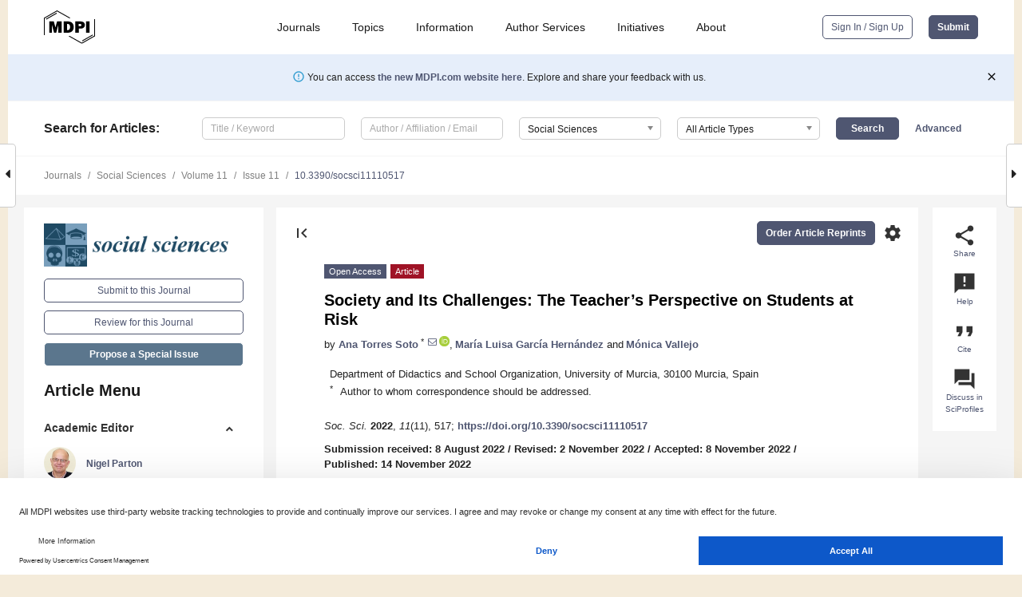

--- FILE ---
content_type: text/html; charset=UTF-8
request_url: https://www.mdpi.com/2076-0760/11/11/517
body_size: 92349
content:


<!DOCTYPE html>
<html lang="en" xmlns:og="http://ogp.me/ns#" xmlns:fb="https://www.facebook.com/2008/fbml">
    <head>
        <meta charset="utf-8">
        <meta http-equiv="X-UA-Compatible" content="IE=edge,chrome=1">
        <meta content="mdpi" name="sso-service" />
                             <meta content="width=device-width, initial-scale=1.0" name="viewport" />        
                <title>Society and Its Challenges: The Teacher&rsquo;s Perspective on Students at Risk</title><link rel="stylesheet" href="https://pub.mdpi-res.com/assets/css/font-awesome.min.css?eb190a3a77e5e1ee?1768564054">
        <link rel="stylesheet" href="https://pub.mdpi-res.com/assets/css/jquery.multiselect.css?f56c135cbf4d1483?1768564054">
        <link rel="stylesheet" href="https://pub.mdpi-res.com/assets/css/chosen.min.css?d7ca5ca9441ef9e1?1768564054">

                    <link rel="stylesheet" href="https://pub.mdpi-res.com/assets/css/main2.css?811c15039ec4533e?1768564054">
        
                <link rel="mask-icon" href="https://pub.mdpi-res.com/img/mask-icon-128.svg?c1c7eca266cd7013?1768564054" color="#4f5671">
        <link rel="apple-touch-icon" sizes="180x180" href="https://pub.mdpi-res.com/icon/apple-touch-icon-180x180.png?1768564054">
        <link rel="apple-touch-icon" sizes="152x152" href="https://pub.mdpi-res.com/icon/apple-touch-icon-152x152.png?1768564054">
        <link rel="apple-touch-icon" sizes="144x144" href="https://pub.mdpi-res.com/icon/apple-touch-icon-144x144.png?1768564054">
        <link rel="apple-touch-icon" sizes="120x120" href="https://pub.mdpi-res.com/icon/apple-touch-icon-120x120.png?1768564054">
        <link rel="apple-touch-icon" sizes="114x114" href="https://pub.mdpi-res.com/icon/apple-touch-icon-114x114.png?1768564054">
        <link rel="apple-touch-icon" sizes="76x76"   href="https://pub.mdpi-res.com/icon/apple-touch-icon-76x76.png?1768564054">
        <link rel="apple-touch-icon" sizes="72x72"   href="https://pub.mdpi-res.com/icon/apple-touch-icon-72x72.png?1768564054">
        <link rel="apple-touch-icon" sizes="57x57"   href="https://pub.mdpi-res.com/icon/apple-touch-icon-57x57.png?1768564054">
        <link rel="apple-touch-icon"                 href="https://pub.mdpi-res.com/icon/apple-touch-icon-57x57.png?1768564054">
        <link rel="apple-touch-icon-precomposed"     href="https://pub.mdpi-res.com/icon/apple-touch-icon-57x57.png?1768564054">
                        <link rel="manifest" href="/manifest.json">
        <meta name="theme-color" content="#ffffff">
        <meta name="application-name" content="&nbsp;"/>

            <link rel="apple-touch-startup-image" href="https://pub.mdpi-res.com/img/journals/socsci-logo-sq.png?6bcb5a36b69d3968">
    <link rel="apple-touch-icon" href="https://pub.mdpi-res.com/img/journals/socsci-logo-sq.png?6bcb5a36b69d3968">
    <meta name="msapplication-TileImage" content="https://pub.mdpi-res.com/img/journals/socsci-logo-sq.png?6bcb5a36b69d3968">

            <link rel="stylesheet" href="https://pub.mdpi-res.com/assets/css/jquery-ui-1.10.4.custom.min.css?80647d88647bf347?1768564054">
    <link rel="stylesheet" href="https://pub.mdpi-res.com/assets/css/magnific-popup.min.css?04d343e036f8eecd?1768564054">
    <link rel="stylesheet" href="https://pub.mdpi-res.com/assets/css/xml2html/article-html.css?b5ed6c65b8b7ceb9?1768564054">
            
    <style>

h2, #abstract .related_suggestion_title {
    }

.batch_articles a {
    color: #000;
}

    a, .batch_articles .authors a, a:focus, a:hover, a:active, .batch_articles a:focus, .batch_articles a:hover, li.side-menu-li a {
            }

    span.label a {
        color: #fff;
    }

    #main-content a.title-link:hover,
    #main-content a.title-link:focus,
    #main-content div.generic-item a.title-link:hover,
    #main-content div.generic-item a.title-link:focus {
            }

    #main-content #middle-column .generic-item.article-item a.title-link:hover,
    #main-content #middle-column .generic-item.article-item a.title-link:focus {
            }

    .art-authors a.toEncode {
        color: #333;
        font-weight: 700;
    }

    #main-content #middle-column ul li::before {
            }

    .accordion-navigation.active a.accordion__title,
    .accordion-navigation.active a.accordion__title::after {
            }

    .accordion-navigation li:hover::before,
    .accordion-navigation li:hover a,
    .accordion-navigation li:focus a {
            }

    .relative-size-container .relative-size-image .relative-size {
            }

    .middle-column__help__fixed a:hover i,
            }

    input[type="checkbox"]:checked:after {
            }

    input[type="checkbox"]:not(:disabled):hover:before {
            }

    #main-content .bolded-text {
            }


#main-content .hypothesis-count-container {
    }

#main-content .hypothesis-count-container:before {
    }

.full-size-menu ul li.menu-item .dropdown-wrapper {
    }

.full-size-menu ul li.menu-item > a.open::after {
    }

#title-story .title-story-orbit .orbit-caption {
    #background: url('/img/design/000000_background.png') !important;
    background: url('/img/design/ffffff_background.png') !important;
    color: rgb(51, 51, 51) !important;
}

#main-content .content__container__orbit {
    background-color: #000 !important;
}

#main-content .content__container__journal {
        color: #fff;
}

.html-article-menu .row span {
    }

.html-article-menu .row span.active {
    }

.accordion-navigation__journal .side-menu-li.active::before,
.accordion-navigation__journal .side-menu-li.active a {
    color: rgba(37,73,103,0.75) !important;
    font-weight: 700;
}

.accordion-navigation__journal .side-menu-li:hover::before ,
.accordion-navigation__journal .side-menu-li:hover a {
    color: rgba(37,73,103,0.75) !important;
    }

.side-menu-ul li.active a, .side-menu-ul li.active, .side-menu-ul li.active::before {
    color: rgba(37,73,103,0.75) !important;
}

.side-menu-ul li.active a {
    }

.result-selected, .active-result.highlighted, .active-result:hover,
.result-selected, .active-result.highlighted, .active-result:focus {
        }

.search-container.search-container__default-scheme {
    }

nav.tab-bar .open-small-search.active:after {
    }

.search-container.search-container__default-scheme .custom-accordion-for-small-screen-link::after {
    color: #fff;
}

@media only screen and (max-width: 50em) {
    #main-content .content__container.journal-info {
        color: #fff;
            }

    #main-content .content__container.journal-info a {
        color: #fff;
    }
} 

.button.button--color {
        }

.button.button--color:hover,
.button.button--color:focus {
            }

.button.button--color-journal {
    position: relative;
    background-color: rgba(37,73,103,0.75);
    border-color: #fff;
    color: #fff !important;
}

.button.button--color-journal:hover::before {
    content: '';
    position: absolute;
    top: 0;
    left: 0;
    height: 100%;
    width: 100%;
    background-color: #ffffff;
    opacity: 0.2;
}

.button.button--color-journal:visited,
.button.button--color-journal:hover,
.button.button--color-journal:focus {
    background-color: rgba(37,73,103,0.75);
    border-color: #fff;
    color: #fff !important;
}

.button.button--color path {
    }

.button.button--color:hover path {
    fill: #fff;
}

#main-content #search-refinements .ui-slider-horizontal .ui-slider-range {
    }

.breadcrumb__element:last-of-type a {
    }

#main-header {
    }

#full-size-menu .top-bar, #full-size-menu li.menu-item span.user-email {
    }

.top-bar-section li:not(.has-form) a:not(.button) {
    }

#full-size-menu li.menu-item .dropdown-wrapper li a:hover {
    }

#full-size-menu li.menu-item a:hover, #full-size-menu li.menu.item a:focus, nav.tab-bar a:hover {
    }
#full-size-menu li.menu.item a:active, #full-size-menu li.menu.item a.active {
    }

#full-size-menu li.menu-item a.open-mega-menu.active, #full-size-menu li.menu-item div.mega-menu, a.open-mega-menu.active {
        }

#full-size-menu li.menu-item div.mega-menu li, #full-size-menu li.menu-item div.mega-menu a {
            border-color: #9a9a9a;
}

div.type-section h2 {
                font-size: 20px;
    line-height: 26px;
    font-weight: 300;
}

div.type-section h3 {
    margin-left: 15px;
    margin-bottom: 0px;
    font-weight: 300;
}

.journal-tabs .tab-title.active a {
            }

</style>
    <link rel="stylesheet" href="https://pub.mdpi-res.com/assets/css/slick.css?f38b2db10e01b157?1768564054">

                
    <meta name="title" content="Society and Its Challenges: The Teacher&rsquo;s Perspective on Students at Risk">
    <meta name="description" content="(1) This study focuses on exploring and characterising the beliefs of Spanish teachers in relation to their attitudes and professional practice concerning students who may be at risk at school. A generational perspective is adopted and the stages of pre-school, primary, and secondary education are considered in order to analyse these beliefs. (2) This is a descriptive study with a qualitative methodology. The information was collected through semi-structured, in-depth interviews with 60 teachers belonging to publicly funded schools at pre-university levels. The data collected were subject to a thematic analysis and analysed with the qualitative data analysis tool ATLAS.ti (version 22). (3) The results show the diversity of student needs referred to by the teachers, positive relationships and attitudes towards them, and a favourable predisposition to the adaptation and adjustment of teaching practices. (4) The conclusions of the study highlight the importance of teachers&rsquo; beliefs for the development of educational processes based on justice, democracy, and equity, and how these beliefs can be used to offer the most appropriate responses to the needs presented by the students." >
    <link rel="image_src" href="https://pub.mdpi-res.com/img/journals/socsci-logo.png?6bcb5a36b69d3968" >
    <meta name="dc.title" content="Society and Its Challenges: The Teacher&rsquo;s Perspective on Students at Risk">

    <meta name="dc.creator" content="Ana Torres Soto">
    <meta name="dc.creator" content="María Luisa García Hernández">
    <meta name="dc.creator" content="Mónica Vallejo">
    
    <meta name="dc.type" content="Article">
    <meta name="dc.source" content="Social Sciences 2022, Vol. 11, Page 517">
    <meta name="dc.date" content="2022-11-14">
    <meta name ="dc.identifier" content="10.3390/socsci11110517">
    
    <meta name="dc.publisher" content="Multidisciplinary Digital Publishing Institute">
    <meta name="dc.rights" content="http://creativecommons.org/licenses/by/3.0/">
    <meta name="dc.format" content="application/pdf" >
    <meta name="dc.language" content="en" >
    <meta name="dc.description" content="(1) This study focuses on exploring and characterising the beliefs of Spanish teachers in relation to their attitudes and professional practice concerning students who may be at risk at school. A generational perspective is adopted and the stages of pre-school, primary, and secondary education are considered in order to analyse these beliefs. (2) This is a descriptive study with a qualitative methodology. The information was collected through semi-structured, in-depth interviews with 60 teachers belonging to publicly funded schools at pre-university levels. The data collected were subject to a thematic analysis and analysed with the qualitative data analysis tool ATLAS.ti (version 22). (3) The results show the diversity of student needs referred to by the teachers, positive relationships and attitudes towards them, and a favourable predisposition to the adaptation and adjustment of teaching practices. (4) The conclusions of the study highlight the importance of teachers&rsquo; beliefs for the development of educational processes based on justice, democracy, and equity, and how these beliefs can be used to offer the most appropriate responses to the needs presented by the students." >

    <meta name="dc.subject" content="teaching beliefs" >
    <meta name="dc.subject" content="professional practice" >
    <meta name="dc.subject" content="diversity" >
    <meta name="dc.subject" content="students at risk" >
    
    <meta name ="prism.issn" content="2076-0760">
    <meta name ="prism.publicationName" content="Social Sciences">
    <meta name ="prism.publicationDate" content="2022-11-14">
    <meta name ="prism.section" content="Article" >

            <meta name ="prism.volume" content="11">
        <meta name ="prism.number" content="11">
        <meta name ="prism.startingPage" content="517" >

            
    <meta name="citation_issn" content="2076-0760">
    <meta name="citation_journal_title" content="Social Sciences">
    <meta name="citation_publisher" content="Multidisciplinary Digital Publishing Institute">
    <meta name="citation_title" content="Society and Its Challenges: The Teacher&rsquo;s Perspective on Students at Risk">
    <meta name="citation_publication_date" content="2022/11">
    <meta name="citation_online_date" content="2022/11/14">

            <meta name="citation_volume" content="11">
        <meta name="citation_issue" content="11">
        <meta name="citation_firstpage" content="517">

            
    <meta name="citation_author" content="Torres Soto, Ana">
    <meta name="citation_author" content="García Hernández, María Luisa">
    <meta name="citation_author" content="Vallejo, Mónica">
    
    <meta name="citation_doi" content="10.3390/socsci11110517">
    
    <meta name="citation_id" content="mdpi-socsci11110517">
    <meta name="citation_abstract_html_url" content="https://www.mdpi.com/2076-0760/11/11/517">

    <meta name="citation_pdf_url" content="https://www.mdpi.com/2076-0760/11/11/517/pdf?version=1669108581">
    <link rel="alternate" type="application/pdf" title="PDF Full-Text" href="https://www.mdpi.com/2076-0760/11/11/517/pdf?version=1669108581">
    <meta name="fulltext_pdf" content="https://www.mdpi.com/2076-0760/11/11/517/pdf?version=1669108581">
    
    <meta name="citation_fulltext_html_url" content="https://www.mdpi.com/2076-0760/11/11/517/htm">
    <link rel="alternate" type="text/html" title="HTML Full-Text" href="https://www.mdpi.com/2076-0760/11/11/517/htm">
    <meta name="fulltext_html" content="https://www.mdpi.com/2076-0760/11/11/517/htm">
    
    <link rel="alternate" type="text/xml" title="XML Full-Text" href="https://www.mdpi.com/2076-0760/11/11/517/xml">
    <meta name="fulltext_xml" content="https://www.mdpi.com/2076-0760/11/11/517/xml">
    <meta name="citation_xml_url" content="https://www.mdpi.com/2076-0760/11/11/517/xml">
    
    <meta name="twitter:card" content="summary" />
    <meta name="twitter:site" content="@MDPIOpenAccess" />
    <meta name="twitter:image" content="https://pub.mdpi-res.com/img/journals/socsci-logo-social.png?6bcb5a36b69d3968" />

    <meta property="fb:app_id" content="131189377574"/>
    <meta property="og:site_name" content="MDPI"/>
    <meta property="og:type" content="article"/>
    <meta property="og:url" content="https://www.mdpi.com/2076-0760/11/11/517" />
    <meta property="og:title" content="Society and Its Challenges: The Teacher&rsquo;s Perspective on Students at Risk" />
    <meta property="og:description" content="(1) This study focuses on exploring and characterising the beliefs of Spanish teachers in relation to their attitudes and professional practice concerning students who may be at risk at school. A generational perspective is adopted and the stages of pre-school, primary, and secondary education are considered in order to analyse these beliefs. (2) This is a descriptive study with a qualitative methodology. The information was collected through semi-structured, in-depth interviews with 60 teachers belonging to publicly funded schools at pre-university levels. The data collected were subject to a thematic analysis and analysed with the qualitative data analysis tool ATLAS.ti (version 22). (3) The results show the diversity of student needs referred to by the teachers, positive relationships and attitudes towards them, and a favourable predisposition to the adaptation and adjustment of teaching practices. (4) The conclusions of the study highlight the importance of teachers&rsquo; beliefs for the development of educational processes based on justice, democracy, and equity, and how these beliefs can be used to offer the most appropriate responses to the needs presented by the students." />
    <meta property="og:image" content="https://pub.mdpi-res.com/socsci/socsci-11-00517/article_deploy/html/images/socsci-11-00517-g001-550.jpg?1669108679" />
                <link rel="alternate" type="application/rss+xml" title="MDPI Publishing - Latest articles" href="https://www.mdpi.com/rss">
                
        <meta name="google-site-verification" content="PxTlsg7z2S00aHroktQd57fxygEjMiNHydKn3txhvwY">
        <meta name="facebook-domain-verification" content="mcoq8dtq6sb2hf7z29j8w515jjoof7" />

                <script id="usercentrics-cmp" src="https://web.cmp.usercentrics.eu/ui/loader.js" data-ruleset-id="PbAnaGk92sB5Cc" async></script>
        
        <!--[if lt IE 9]>
            <script>var browserIe8 = true;</script>
            <link rel="stylesheet" href="https://pub.mdpi-res.com/assets/css/ie8foundationfix.css?50273beac949cbf0?1768564054">
            <script src="//html5shiv.googlecode.com/svn/trunk/html5.js"></script>
            <script src="//cdnjs.cloudflare.com/ajax/libs/html5shiv/3.6.2/html5shiv.js"></script>
            <script src="//s3.amazonaws.com/nwapi/nwmatcher/nwmatcher-1.2.5-min.js"></script>
            <script src="//html5base.googlecode.com/svn-history/r38/trunk/js/selectivizr-1.0.3b.js"></script>
            <script src="//cdnjs.cloudflare.com/ajax/libs/respond.js/1.1.0/respond.min.js"></script>
            <script src="https://pub.mdpi-res.com/assets/js/ie8/ie8patch.js?9e1d3c689a0471df?1768564054"></script>
            <script src="https://pub.mdpi-res.com/assets/js/ie8/rem.min.js?94b62787dcd6d2f2?1768564054"></script>            
                                                        <![endif]-->

                    <script>
                window.dataLayer = window.dataLayer || [];
                function gtag() { dataLayer.push(arguments); }
                gtag('consent', 'default', {
                    'ad_user_data': 'denied',
                    'ad_personalization': 'denied',
                    'ad_storage': 'denied',
                    'analytics_storage': 'denied',
                    'wait_for_update': 500,
                });
                dataLayer.push({'gtm.start': new Date().getTime(), 'event': 'gtm.js'});

                            </script>

            <script>
                (function(w,d,s,l,i){w[l]=w[l]||[];w[l].push({'gtm.start':
                new Date().getTime(),event:'gtm.js'});var f=d.getElementsByTagName(s)[0],
                j=d.createElement(s),dl=l!='dataLayer'?'&l='+l:'';j.async=true;j.src=
                'https://www.googletagmanager.com/gtm.js?id='+i+dl;f.parentNode.insertBefore(j,f);
                })(window,document,'script','dataLayer','GTM-WPK7SW5');
            </script>

                        
                              <script>!function(e){var n="https://s.go-mpulse.net/boomerang/";if("True"=="True")e.BOOMR_config=e.BOOMR_config||{},e.BOOMR_config.PageParams=e.BOOMR_config.PageParams||{},e.BOOMR_config.PageParams.pci=!0,n="https://s2.go-mpulse.net/boomerang/";if(window.BOOMR_API_key="4MGA4-E5JH8-79LAG-STF7X-79Z92",function(){function e(){if(!o){var e=document.createElement("script");e.id="boomr-scr-as",e.src=window.BOOMR.url,e.async=!0,i.parentNode.appendChild(e),o=!0}}function t(e){o=!0;var n,t,a,r,d=document,O=window;if(window.BOOMR.snippetMethod=e?"if":"i",t=function(e,n){var t=d.createElement("script");t.id=n||"boomr-if-as",t.src=window.BOOMR.url,BOOMR_lstart=(new Date).getTime(),e=e||d.body,e.appendChild(t)},!window.addEventListener&&window.attachEvent&&navigator.userAgent.match(/MSIE [67]\./))return window.BOOMR.snippetMethod="s",void t(i.parentNode,"boomr-async");a=document.createElement("IFRAME"),a.src="about:blank",a.title="",a.role="presentation",a.loading="eager",r=(a.frameElement||a).style,r.width=0,r.height=0,r.border=0,r.display="none",i.parentNode.appendChild(a);try{O=a.contentWindow,d=O.document.open()}catch(_){n=document.domain,a.src="javascript:var d=document.open();d.domain='"+n+"';void(0);",O=a.contentWindow,d=O.document.open()}if(n)d._boomrl=function(){this.domain=n,t()},d.write("<bo"+"dy onload='document._boomrl();'>");else if(O._boomrl=function(){t()},O.addEventListener)O.addEventListener("load",O._boomrl,!1);else if(O.attachEvent)O.attachEvent("onload",O._boomrl);d.close()}function a(e){window.BOOMR_onload=e&&e.timeStamp||(new Date).getTime()}if(!window.BOOMR||!window.BOOMR.version&&!window.BOOMR.snippetExecuted){window.BOOMR=window.BOOMR||{},window.BOOMR.snippetStart=(new Date).getTime(),window.BOOMR.snippetExecuted=!0,window.BOOMR.snippetVersion=12,window.BOOMR.url=n+"4MGA4-E5JH8-79LAG-STF7X-79Z92";var i=document.currentScript||document.getElementsByTagName("script")[0],o=!1,r=document.createElement("link");if(r.relList&&"function"==typeof r.relList.supports&&r.relList.supports("preload")&&"as"in r)window.BOOMR.snippetMethod="p",r.href=window.BOOMR.url,r.rel="preload",r.as="script",r.addEventListener("load",e),r.addEventListener("error",function(){t(!0)}),setTimeout(function(){if(!o)t(!0)},3e3),BOOMR_lstart=(new Date).getTime(),i.parentNode.appendChild(r);else t(!1);if(window.addEventListener)window.addEventListener("load",a,!1);else if(window.attachEvent)window.attachEvent("onload",a)}}(),"".length>0)if(e&&"performance"in e&&e.performance&&"function"==typeof e.performance.setResourceTimingBufferSize)e.performance.setResourceTimingBufferSize();!function(){if(BOOMR=e.BOOMR||{},BOOMR.plugins=BOOMR.plugins||{},!BOOMR.plugins.AK){var n=""=="true"?1:0,t="",a="amkod7yxzvm242lqfxfa-f-87a731502-clientnsv4-s.akamaihd.net",i="false"=="true"?2:1,o={"ak.v":"39","ak.cp":"1774948","ak.ai":parseInt("1155516",10),"ak.ol":"0","ak.cr":10,"ak.ipv":4,"ak.proto":"h2","ak.rid":"156c9d96","ak.r":38938,"ak.a2":n,"ak.m":"dscb","ak.n":"essl","ak.bpcip":"3.20.225.0","ak.cport":58908,"ak.gh":"23.55.170.143","ak.quicv":"","ak.tlsv":"tls1.3","ak.0rtt":"","ak.0rtt.ed":"","ak.csrc":"-","ak.acc":"","ak.t":"1768959434","ak.ak":"hOBiQwZUYzCg5VSAfCLimQ==/Sl7sCzoLA73Uy6JZC5F7KxlqzI8GFzPX6ubMx3NuQqo481jd7rqrFxLngiiBr+uQtWuWIDBVHznLWBt1EngMIm6hcTtbe9GST9Z7rxM0soklxB8OgUPq9YYqHSN/HeFvFkul422vvsjEfeSg7mDHEdnaW/YybpzK9hM8is1sO+T01INSGmdGmY9IMYffZW22djwScdt1daVnD/Td9k19ETmpXKL4dGYoLihnTOALdwZmHX+s9jQJFbQB/AG/xbxnT/31OcB3/BpZRdXTGag1k530yeOF4/7o+Z3p1I+NYvEBVatP6d90QYZQcE3LCwcHXrFwFx4GzgGE2x7/PObFhW93emP29jrfE9XIXNLxNugawJ5KGM9O3RJJ79BuKtk2RFD1d05jp5bPQX/McS1FTkTw3LNTi+iFdDkLmalnHA=","ak.pv":"21","ak.dpoabenc":"","ak.tf":i};if(""!==t)o["ak.ruds"]=t;var r={i:!1,av:function(n){var t="http.initiator";if(n&&(!n[t]||"spa_hard"===n[t]))o["ak.feo"]=void 0!==e.aFeoApplied?1:0,BOOMR.addVar(o)},rv:function(){var e=["ak.bpcip","ak.cport","ak.cr","ak.csrc","ak.gh","ak.ipv","ak.m","ak.n","ak.ol","ak.proto","ak.quicv","ak.tlsv","ak.0rtt","ak.0rtt.ed","ak.r","ak.acc","ak.t","ak.tf"];BOOMR.removeVar(e)}};BOOMR.plugins.AK={akVars:o,akDNSPreFetchDomain:a,init:function(){if(!r.i){var e=BOOMR.subscribe;e("before_beacon",r.av,null,null),e("onbeacon",r.rv,null,null),r.i=!0}return this},is_complete:function(){return!0}}}}()}(window);</script></head>

    <body>
         
                		        	
		<div class="direction direction_right" id="small_right" style="border-right-width: 0px; padding:0;">
        <i class="fa fa-caret-right fa-2x"></i>
    </div>

	<div class="big_direction direction_right" id="big_right" style="border-right-width: 0px;">
				<div style="text-align: right;">
									Next Article in Journal<br>
				<div><a href="/2076-0760/11/11/518">Communication between Parents and Teachers of Special Education Students: A Small Exploratory Study of Reddit Posts</a></div>
					 		 		 	</div>
	</div>
	
		<div class="direction" id="small_left" style="border-left-width: 0px">
        <i class="fa fa-caret-left fa-2x"></i>
    </div>
	<div class="big_direction" id="big_left" style="border-left-width: 0px;">
				<div>
									Previous Article in Journal<br>
				<div><a href="/2076-0760/11/11/516">Maritime Transport in the Spanish Economy in the Decades of Consolidation of Democracy (1975&ndash;1995)</a></div>
					 			 	 	</div>
	</div>
	    <div style="clear: both;"></div>

                    
<div id="menuModal" class="reveal-modal reveal-modal-new reveal-modal-menu" aria-hidden="true" data-reveal role="dialog">
    <div class="menu-container">
        <div class="UI_NavMenu">
            


<div class="content__container " >
    <div class="custom-accordion-for-small-screen-link " >
                            <h2>Journals</h2>
                    </div>

    <div class="target-item custom-accordion-for-small-screen-content show-for-medium-up">
                            <div class="menu-container__links">
                        <div style="width: 100%; float: left;">
                            <a href="/about/journals">Active Journals</a>
                            <a href="/about/journalfinder">Find a Journal</a>
                            <a href="/about/journals/proposal">Journal Proposal</a>
                            <a href="/about/proceedings">Proceedings Series</a>
                        </div>
                    </div>
                    </div>
</div>

            <a href="/topics">
                <h2>Topics</h2>
            </a>

            


<div class="content__container " >
    <div class="custom-accordion-for-small-screen-link " >
                            <h2>Information</h2>
                    </div>

    <div class="target-item custom-accordion-for-small-screen-content show-for-medium-up">
                            <div class="menu-container__links">
                        <div style="width: 100%; max-width: 200px; float: left;">
                            <a href="/authors">For Authors</a>
                            <a href="/reviewers">For Reviewers</a>
                            <a href="/editors">For Editors</a>
                            <a href="/librarians">For Librarians</a>
                            <a href="/publishing_services">For Publishers</a>
                            <a href="/societies">For Societies</a>
                            <a href="/conference_organizers">For Conference Organizers</a>
                        </div>
                        <div style="width: 100%; max-width: 250px; float: left;">
                            <a href="/openaccess">Open Access Policy</a>
                            <a href="/ioap">Institutional Open Access Program</a>
                            <a href="/special_issues_guidelines">Special Issues Guidelines</a>
                            <a href="/editorial_process">Editorial Process</a>
                            <a href="/ethics">Research and Publication Ethics</a>
                            <a href="/apc">Article Processing Charges</a>
                            <a href="/awards">Awards</a>
                            <a href="/testimonials">Testimonials</a>
                        </div>
                    </div>
                    </div>
</div>

            <a href="/authors/english">
                <h2>Author Services</h2>
            </a>

            


<div class="content__container " >
    <div class="custom-accordion-for-small-screen-link " >
                            <h2>Initiatives</h2>
                    </div>

    <div class="target-item custom-accordion-for-small-screen-content show-for-medium-up">
                            <div class="menu-container__links">
                        <div style="width: 100%; float: left;">
                            <a href="https://sciforum.net" target="_blank" rel="noopener noreferrer">Sciforum</a>
                            <a href="https://www.mdpi.com/books" target="_blank" rel="noopener noreferrer">MDPI Books</a>
                            <a href="https://www.preprints.org" target="_blank" rel="noopener noreferrer">Preprints.org</a>
                            <a href="https://www.scilit.com" target="_blank" rel="noopener noreferrer">Scilit</a>
                            <a href="https://sciprofiles.com" target="_blank" rel="noopener noreferrer">SciProfiles</a>
                            <a href="https://encyclopedia.pub" target="_blank" rel="noopener noreferrer">Encyclopedia</a>
                            <a href="https://jams.pub" target="_blank" rel="noopener noreferrer">JAMS</a>
                            <a href="/about/proceedings">Proceedings Series</a>
                        </div>
                    </div>
                    </div>
</div>

            


<div class="content__container " >
    <div class="custom-accordion-for-small-screen-link " >
                            <h2>About</h2>
                    </div>

    <div class="target-item custom-accordion-for-small-screen-content show-for-medium-up">
                            <div class="menu-container__links">
                        <div style="width: 100%; float: left;">
                            <a href="/about">Overview</a>
                            <a href="/about/contact">Contact</a>
                            <a href="https://careers.mdpi.com" target="_blank" rel="noopener noreferrer">Careers</a>
                            <a href="/about/announcements">News</a>
                            <a href="/about/press">Press</a>
                            <a href="http://blog.mdpi.com/" target="_blank" rel="noopener noreferrer">Blog</a>
                        </div>
                    </div>
                    </div>
</div>
        </div>

        <div class="menu-container__buttons">
                            <a class="button UA_SignInUpButton" href="/user/login">Sign In / Sign Up</a>
                    </div>
    </div>
</div>

                
<div id="captchaModal" class="reveal-modal reveal-modal-new reveal-modal-new--small" data-reveal aria-label="Captcha" aria-hidden="true" role="dialog"></div>
        
<div id="actionDisabledModal" class="reveal-modal" data-reveal aria-labelledby="actionDisableModalTitle" aria-hidden="true" role="dialog" style="width: 300px;">
    <h2 id="actionDisableModalTitle">Notice</h2>
    <form action="/email/captcha" method="post" id="emailCaptchaForm">
        <div class="row">
            <div id="js-action-disabled-modal-text" class="small-12 columns">
            </div>
            
            <div id="js-action-disabled-modal-submit" class="small-12 columns" style="margin-top: 10px; display: none;">
                You can make submissions to other journals 
                <a href="https://susy.mdpi.com/user/manuscripts/upload">here</a>.
            </div>
        </div>
    </form>
    <a class="close-reveal-modal" aria-label="Close">
        <i class="material-icons">clear</i>
    </a>
</div>
        
<div id="rssNotificationModal" class="reveal-modal reveal-modal-new" data-reveal aria-labelledby="rssNotificationModalTitle" aria-hidden="true" role="dialog">
    <div class="row">
        <div class="small-12 columns">
            <h2 id="rssNotificationModalTitle">Notice</h2>
            <p>
                You are accessing a machine-readable page. In order to be human-readable, please install an RSS reader.
            </p>
        </div>
    </div>
    <div class="row">
        <div class="small-12 columns">
            <a class="button button--color js-rss-notification-confirm">Continue</a>
            <a class="button button--grey" onclick="$(this).closest('.reveal-modal').find('.close-reveal-modal').click(); return false;">Cancel</a>
        </div>
    </div>
    <a class="close-reveal-modal" aria-label="Close">
        <i class="material-icons">clear</i>
    </a>
</div>
        
<div id="drop-article-label-openaccess" class="f-dropdown medium" data-dropdown-content aria-hidden="true" tabindex="-1">
    <p>
        All articles published by MDPI are made immediately available worldwide under an open access license. No special 
        permission is required to reuse all or part of the article published by MDPI, including figures and tables. For 
        articles published under an open access Creative Common CC BY license, any part of the article may be reused without 
        permission provided that the original article is clearly cited. For more information, please refer to
        <a href="https://www.mdpi.com/openaccess">https://www.mdpi.com/openaccess</a>.
    </p>
</div>

<div id="drop-article-label-feature" class="f-dropdown medium" data-dropdown-content aria-hidden="true" tabindex="-1">
    <p>
        Feature papers represent the most advanced research with significant potential for high impact in the field. A Feature 
        Paper should be a substantial original Article that involves several techniques or approaches, provides an outlook for 
        future research directions and describes possible research applications.
    </p>

    <p>
        Feature papers are submitted upon individual invitation or recommendation by the scientific editors and must receive 
        positive feedback from the reviewers.
    </p>
</div>

<div id="drop-article-label-choice" class="f-dropdown medium" data-dropdown-content aria-hidden="true" tabindex="-1">
    <p>
        Editor’s Choice articles are based on recommendations by the scientific editors of MDPI journals from around the world. 
        Editors select a small number of articles recently published in the journal that they believe will be particularly 
        interesting to readers, or important in the respective research area. The aim is to provide a snapshot of some of the 
        most exciting work published in the various research areas of the journal.

        <div style="margin-top: -10px;">
            <div id="drop-article-label-choice-journal-link" style="display: none; margin-top: -10px; padding-top: 10px;">
            </div>
        </div>
    </p>
</div>

<div id="drop-article-label-resubmission" class="f-dropdown medium" data-dropdown-content aria-hidden="true" tabindex="-1">
    <p>
        Original Submission Date Received: <span id="drop-article-label-resubmission-date"></span>.
    </p>
</div>

                <div id="container">
                        
                <noscript>
                    <div id="no-javascript">
                        You seem to have javascript disabled. Please note that many of the page functionalities won't work as expected without javascript enabled.
                    </div>
                </noscript>

                <div class="fixed">
                    <nav class="tab-bar show-for-medium-down">
                        <div class="row full-width collapse">
                            <div class="medium-3 small-4 columns">
                                <a href="/">
                                    <img class="full-size-menu__mdpi-logo" src="https://pub.mdpi-res.com/img/design/mdpi-pub-logo-black-small1.svg?da3a8dcae975a41c?1768564054" style="width: 64px;" title="MDPI Open Access Journals">
                                </a>
                            </div>
                            <div class="medium-3 small-4 columns right-aligned">
                                <div class="show-for-medium-down">
                                    <a href="#" style="display: none;">
                                        <i class="material-icons" onclick="$('#menuModal').foundation('reveal', 'close'); return false;">clear</i>
                                    </a>

                                    <a class="js-toggle-desktop-layout-link" title="Toggle desktop layout" style="display: none;" href="/toggle_desktop_layout_cookie">
                                        <i class="material-icons">zoom_out_map</i>
                                    </a>

                                                                            <a href="#" class="js-open-small-search open-small-search">
                                            <i class="material-icons show-for-small only">search</i>
                                        </a>
                                    
                                    <a title="MDPI main page" class="js-open-menu" data-reveal-id="menuModal" href="#">
                                        <i class="material-icons">menu</i>
                                    </a>
                                </div>
                            </div>
                        </div>
                    </nav>                       	
                </div>
                
                <section class="main-section">
                    <header>
                        <div class="full-size-menu show-for-large-up">
                             
                                <div class="row full-width">
                                                                        <div class="large-1 columns">
                                        <a href="/">
                                            <img class="full-size-menu__mdpi-logo" src="https://pub.mdpi-res.com/img/design/mdpi-pub-logo-black-small1.svg?da3a8dcae975a41c?1768564054" title="MDPI Open Access Journals">
                                        </a>
                                    </div>

                                                                        <div class="large-8 columns text-right UI_NavMenu">
                                        <ul>
                                            <li class="menu-item"> 
                                                <a href="/about/journals" data-dropdown="journals-dropdown" aria-controls="journals-dropdown" aria-expanded="false" data-options="is_hover: true; hover_timeout: 200">Journals</a>

                                                <ul id="journals-dropdown" class="f-dropdown dropdown-wrapper dropdown-wrapper__small" data-dropdown-content aria-hidden="true" tabindex="-1">
                                                    <li>
                                                        <div class="row">
                                                            <div class="small-12 columns">
                                                                <ul>
                                                                    <li>
                                                                        <a href="/about/journals">
                                                                            Active Journals
                                                                        </a>
                                                                    </li>
                                                                    <li>
                                                                        <a href="/about/journalfinder">
                                                                            Find a Journal
                                                                        </a>
                                                                    </li>
                                                                    <li>
                                                                        <a href="/about/journals/proposal">
                                                                            Journal Proposal
                                                                        </a>
                                                                    </li>
                                                                    <li>
                                                                        <a href="/about/proceedings">
                                                                            Proceedings Series
                                                                        </a>
                                                                    </li>
                                                                </ul>
                                                            </div>
                                                        </div>
                                                    </li>
                                                </ul>
                                            </li>

                                            <li class="menu-item"> 
                                                <a href="/topics">Topics</a>
                                            </li>

                                            <li class="menu-item"> 
                                                <a href="/authors" data-dropdown="information-dropdown" aria-controls="information-dropdown" aria-expanded="false" data-options="is_hover:true; hover_timeout:200">Information</a>

                                                <ul id="information-dropdown" class="f-dropdown dropdown-wrapper" data-dropdown-content aria-hidden="true" tabindex="-1">
                                                    <li>
                                                        <div class="row">
                                                            <div class="small-5 columns right-border">
                                                                <ul>
                                                                    <li>
                                                                        <a href="/authors">For Authors</a>
                                                                    </li>
                                                                    <li>
                                                                        <a href="/reviewers">For Reviewers</a>
                                                                    </li>
                                                                    <li>
                                                                        <a href="/editors">For Editors</a>
                                                                    </li>
                                                                    <li>
                                                                        <a href="/librarians">For Librarians</a>
                                                                    </li>
                                                                    <li>
                                                                        <a href="/publishing_services">For Publishers</a>
                                                                    </li>
                                                                    <li>
                                                                        <a href="/societies">For Societies</a>
                                                                    </li>
                                                                    <li>
                                                                        <a href="/conference_organizers">For Conference Organizers</a>
                                                                    </li>
                                                                </ul>
                                                            </div>

                                                            <div class="small-7 columns">
                                                                <ul>
                                                                    <li>
                                                                        <a href="/openaccess">Open Access Policy</a>
                                                                    </li>
                                                                    <li>
                                                                        <a href="/ioap">Institutional Open Access Program</a>
                                                                    </li>
                                                                    <li>
                                                                        <a href="/special_issues_guidelines">Special Issues Guidelines</a>
                                                                    </li>
                                                                    <li>
                                                                        <a href="/editorial_process">Editorial Process</a>
                                                                    </li>
                                                                    <li>
                                                                        <a href="/ethics">Research and Publication Ethics</a>
                                                                    </li>
                                                                    <li>
                                                                        <a href="/apc">Article Processing Charges</a>
                                                                    </li>
                                                                    <li>
                                                                        <a href="/awards">Awards</a>
                                                                    </li>
                                                                    <li>
                                                                        <a href="/testimonials">Testimonials</a>
                                                                    </li>
                                                                </ul>
                                                            </div>
                                                        </div>
                                                    </li>
                                                </ul>
                                            </li>

                                            <li class="menu-item">
                                                <a href="/authors/english">Author Services</a>
                                            </li>

                                            <li class="menu-item"> 
                                                <a href="/about/initiatives" data-dropdown="initiatives-dropdown" aria-controls="initiatives-dropdown" aria-expanded="false" data-options="is_hover: true; hover_timeout: 200">Initiatives</a>

                                                <ul id="initiatives-dropdown" class="f-dropdown dropdown-wrapper dropdown-wrapper__small" data-dropdown-content aria-hidden="true" tabindex="-1">
                                                    <li>
                                                        <div class="row">
                                                            <div class="small-12 columns">
                                                                <ul>
                                                                    <li>
                                                                        <a href="https://sciforum.net" target="_blank" rel="noopener noreferrer">
                                                                                                                                                        Sciforum
                                                                        </a>
                                                                    </li>
                                                                    <li>
                                                                        <a href="https://www.mdpi.com/books" target="_blank" rel="noopener noreferrer">
                                                                                                                                                        MDPI Books
                                                                        </a>
                                                                    </li>
                                                                    <li>
                                                                        <a href="https://www.preprints.org" target="_blank" rel="noopener noreferrer">
                                                                                                                                                        Preprints.org
                                                                        </a>
                                                                    </li>
                                                                    <li>
                                                                        <a href="https://www.scilit.com" target="_blank" rel="noopener noreferrer">
                                                                                                                                                        Scilit
                                                                        </a>
                                                                    </li>
                                                                    <li>
                                                                        <a href="https://sciprofiles.com" target="_blank" rel="noopener noreferrer">
                                                                            SciProfiles
                                                                        </a>
                                                                    </li>
                                                                    <li>
                                                                        <a href="https://encyclopedia.pub" target="_blank" rel="noopener noreferrer">
                                                                                                                                                        Encyclopedia
                                                                        </a>
                                                                    </li>
                                                                    <li>
                                                                        <a href="https://jams.pub" target="_blank" rel="noopener noreferrer">
                                                                            JAMS
                                                                        </a>
                                                                    </li>
                                                                    <li>
                                                                        <a href="/about/proceedings">
                                                                            Proceedings Series
                                                                        </a>
                                                                    </li>
                                                                </ul>
                                                            </div>
                                                        </div>
                                                    </li>
                                                </ul>
                                            </li>

                                            <li class="menu-item"> 
                                                <a href="/about" data-dropdown="about-dropdown" aria-controls="about-dropdown" aria-expanded="false" data-options="is_hover: true; hover_timeout: 200">About</a>

                                                <ul id="about-dropdown" class="f-dropdown dropdown-wrapper dropdown-wrapper__small" data-dropdown-content aria-hidden="true" tabindex="-1">
                                                    <li>
                                                        <div class="row">
                                                            <div class="small-12 columns">
                                                                <ul>
                                                                    <li>
                                                                        <a href="/about">
                                                                            Overview
                                                                        </a>
                                                                    </li>
                                                                    <li>
                                                                        <a href="/about/contact">
                                                                            Contact
                                                                        </a>
                                                                    </li>
                                                                    <li>
                                                                        <a href="https://careers.mdpi.com" target="_blank" rel="noopener noreferrer">
                                                                            Careers
                                                                        </a>
                                                                    </li>
                                                                    <li> 
                                                                        <a href="/about/announcements">
                                                                            News
                                                                        </a>
                                                                    </li>
                                                                    <li> 
                                                                        <a href="/about/press">
                                                                            Press
                                                                        </a>
                                                                    </li>
                                                                    <li>
                                                                        <a href="http://blog.mdpi.com/" target="_blank" rel="noopener noreferrer">
                                                                            Blog
                                                                        </a>
                                                                    </li>
                                                                </ul>
                                                            </div>
                                                        </div>
                                                    </li>
                                                </ul>
                                            </li>

                                                                                    </ul>
                                    </div>

                                    <div class="large-3 columns text-right full-size-menu__buttons">
                                        <div>
                                                                                            <a class="button button--default-inversed UA_SignInUpButton" href="/user/login">Sign In / Sign Up</a>
                                            
                                                <a class="button button--default js-journal-active-only-link js-journal-active-only-submit-link UC_NavSubmitButton" href="            https://susy.mdpi.com/user/manuscripts/upload?journal=socsci
    " data-disabledmessage="new submissions are not possible.">Submit</a>
                                        </div>
                                    </div>
                                </div>
                            </div>

                            <div class="row full-width new-website-link-banner" style="padding: 20px 50px 20px 20px; background-color: #E6EEFA; position: relative; display: none;">
                                <div class="small-12 columns" style="padding: 0; margin: 0; text-align: center;">
                                    <i class="material-icons" style="font-size: 16px; color: #2C9ACF; position: relative; top: -2px;">error_outline</i>
                                    You can access <a href="https://www.mdpi.com/redirect/new_site?return=/2076-0760/11/11/517">the new MDPI.com website here</a>. Explore and share your feedback with us.
                                    <a href="#" class="new-website-link-banner-close"><i class="material-icons" style="font-size: 16px; color: #000000; position: absolute; right: -30px; top: 0px;">close</i></a>
                                </div>
                            </div>

                                                            <div class="header-divider">&nbsp;</div>
                            
                                                            <div class="search-container hide-for-small-down row search-container__homepage-scheme">
                                                                                                                        
















<form id="basic_search" style="background-color: inherit !important;" class="large-12 medium-12 columns " action="/search" method="get">

    <div class="row search-container__main-elements">
            
            <div class="large-2 medium-2 small-12 columns text-right1 small-only-text-left">
        <div class="show-for-medium-up">
            <div class="search-input-label">&nbsp;</div>
        </div>
            <span class="search-container__title">Search<span class="hide-for-medium"> for Articles</span><span class="hide-for-small">:</span></span>
    
    </div>


        <div class="custom-accordion-for-small-screen-content">
                
                <div class="large-2 medium-2 small-6 columns ">
        <div class="">
            <div class="search-input-label">Title / Keyword</div>
        </div>
                <input type="text" placeholder="Title / Keyword" id="q" tabindex="1" name="q" value="" />
    
    </div>


                
                <div class="large-2 medium-2 small-6 columns ">
        <div class="">
            <div class="search-input-label">Author / Affiliation / Email</div>
        </div>
                <input type="text" id="authors" placeholder="Author / Affiliation / Email" tabindex="2" name="authors" value="" />
    
    </div>


                
                <div class="large-2 medium-2 small-6 columns ">
        <div class="">
            <div class="search-input-label">Journal</div>
        </div>
                <select id="journal" tabindex="3" name="journal" class="chosen-select">
            <option value="">All Journals</option>
             
                        <option value="accountaudit" >
                                    Accounting and Auditing
                            </option>
             
                        <option value="acoustics" >
                                    Acoustics
                            </option>
             
                        <option value="amh" >
                                    Acta Microbiologica Hellenica (AMH)
                            </option>
             
                        <option value="actuators" >
                                    Actuators
                            </option>
             
                        <option value="adhesives" >
                                    Adhesives
                            </option>
             
                        <option value="admsci" >
                                    Administrative Sciences
                            </option>
             
                        <option value="adolescents" >
                                    Adolescents
                            </option>
             
                        <option value="arm" >
                                    Advances in Respiratory Medicine (ARM)
                            </option>
             
                        <option value="aerobiology" >
                                    Aerobiology
                            </option>
             
                        <option value="aerospace" >
                                    Aerospace
                            </option>
             
                        <option value="agriculture" >
                                    Agriculture
                            </option>
             
                        <option value="agriengineering" >
                                    AgriEngineering
                            </option>
             
                        <option value="agrochemicals" >
                                    Agrochemicals
                            </option>
             
                        <option value="agronomy" >
                                    Agronomy
                            </option>
             
                        <option value="ai" >
                                    AI
                            </option>
             
                        <option value="aichem" >
                                    AI Chemistry
                            </option>
             
                        <option value="aieng" >
                                    AI for Engineering
                            </option>
             
                        <option value="aieduc" >
                                    AI in Education
                            </option>
             
                        <option value="aimed" >
                                    AI in Medicine
                            </option>
             
                        <option value="aimater" >
                                    AI Materials
                            </option>
             
                        <option value="aisens" >
                                    AI Sensors
                            </option>
             
                        <option value="air" >
                                    Air
                            </option>
             
                        <option value="algorithms" >
                                    Algorithms
                            </option>
             
                        <option value="allergies" >
                                    Allergies
                            </option>
             
                        <option value="alloys" >
                                    Alloys
                            </option>
             
                        <option value="analog" >
                                    Analog
                            </option>
             
                        <option value="analytica" >
                                    Analytica
                            </option>
             
                        <option value="analytics" >
                                    Analytics
                            </option>
             
                        <option value="anatomia" >
                                    Anatomia
                            </option>
             
                        <option value="anesthres" >
                                    Anesthesia Research
                            </option>
             
                        <option value="animals" >
                                    Animals
                            </option>
             
                        <option value="antibiotics" >
                                    Antibiotics
                            </option>
             
                        <option value="antibodies" >
                                    Antibodies
                            </option>
             
                        <option value="antioxidants" >
                                    Antioxidants
                            </option>
             
                        <option value="applbiosci" >
                                    Applied Biosciences
                            </option>
             
                        <option value="applmech" >
                                    Applied Mechanics
                            </option>
             
                        <option value="applmicrobiol" >
                                    Applied Microbiology
                            </option>
             
                        <option value="applnano" >
                                    Applied Nano
                            </option>
             
                        <option value="applsci" >
                                    Applied Sciences
                            </option>
             
                        <option value="asi" >
                                    Applied System Innovation (ASI)
                            </option>
             
                        <option value="appliedchem" >
                                    AppliedChem
                            </option>
             
                        <option value="appliedmath" >
                                    AppliedMath
                            </option>
             
                        <option value="appliedphys" >
                                    AppliedPhys
                            </option>
             
                        <option value="aquacj" >
                                    Aquaculture Journal
                            </option>
             
                        <option value="architecture" >
                                    Architecture
                            </option>
             
                        <option value="arthropoda" >
                                    Arthropoda
                            </option>
             
                        <option value="arts" >
                                    Arts
                            </option>
             
                        <option value="astronautics" >
                                    Astronautics
                            </option>
             
                        <option value="astronomy" >
                                    Astronomy
                            </option>
             
                        <option value="atmosphere" >
                                    Atmosphere
                            </option>
             
                        <option value="atoms" >
                                    Atoms
                            </option>
             
                        <option value="audiolres" >
                                    Audiology Research
                            </option>
             
                        <option value="automation" >
                                    Automation
                            </option>
             
                        <option value="axioms" >
                                    Axioms
                            </option>
             
                        <option value="bacteria" >
                                    Bacteria
                            </option>
             
                        <option value="batteries" >
                                    Batteries
                            </option>
             
                        <option value="behavsci" >
                                    Behavioral Sciences
                            </option>
             
                        <option value="beverages" >
                                    Beverages
                            </option>
             
                        <option value="BDCC" >
                                    Big Data and Cognitive Computing (BDCC)
                            </option>
             
                        <option value="biochem" >
                                    BioChem
                            </option>
             
                        <option value="bioengineering" >
                                    Bioengineering
                            </option>
             
                        <option value="biologics" >
                                    Biologics
                            </option>
             
                        <option value="biology" >
                                    Biology
                            </option>
             
                        <option value="blsf" >
                                    Biology and Life Sciences Forum
                            </option>
             
                        <option value="biomass" >
                                    Biomass
                            </option>
             
                        <option value="biomechanics" >
                                    Biomechanics
                            </option>
             
                        <option value="biomed" >
                                    BioMed
                            </option>
             
                        <option value="biomedicines" >
                                    Biomedicines
                            </option>
             
                        <option value="biomedinformatics" >
                                    BioMedInformatics
                            </option>
             
                        <option value="biomimetics" >
                                    Biomimetics
                            </option>
             
                        <option value="biomolecules" >
                                    Biomolecules
                            </option>
             
                        <option value="biophysica" >
                                    Biophysica
                            </option>
             
                        <option value="bioresourbioprod" >
                                    Bioresources and Bioproducts
                            </option>
             
                        <option value="biosensors" >
                                    Biosensors
                            </option>
             
                        <option value="biosphere" >
                                    Biosphere
                            </option>
             
                        <option value="biotech" >
                                    BioTech
                            </option>
             
                        <option value="birds" >
                                    Birds
                            </option>
             
                        <option value="blockchains" >
                                    Blockchains
                            </option>
             
                        <option value="brainsci" >
                                    Brain Sciences
                            </option>
             
                        <option value="buildings" >
                                    Buildings
                            </option>
             
                        <option value="businesses" >
                                    Businesses
                            </option>
             
                        <option value="carbon" >
                                    C (Journal of Carbon Research)
                            </option>
             
                        <option value="cancers" >
                                    Cancers
                            </option>
             
                        <option value="cardiogenetics" >
                                    Cardiogenetics
                            </option>
             
                        <option value="cardiovascmed" >
                                    Cardiovascular Medicine
                            </option>
             
                        <option value="catalysts" >
                                    Catalysts
                            </option>
             
                        <option value="cells" >
                                    Cells
                            </option>
             
                        <option value="ceramics" >
                                    Ceramics
                            </option>
             
                        <option value="challenges" >
                                    Challenges
                            </option>
             
                        <option value="ChemEngineering" >
                                    ChemEngineering
                            </option>
             
                        <option value="chemistry" >
                                    Chemistry
                            </option>
             
                        <option value="chemproc" >
                                    Chemistry Proceedings
                            </option>
             
                        <option value="chemosensors" >
                                    Chemosensors
                            </option>
             
                        <option value="children" >
                                    Children
                            </option>
             
                        <option value="chips" >
                                    Chips
                            </option>
             
                        <option value="civileng" >
                                    CivilEng
                            </option>
             
                        <option value="cleantechnol" >
                                    Clean Technologies (Clean Technol.)
                            </option>
             
                        <option value="climate" >
                                    Climate
                            </option>
             
                        <option value="ctn" >
                                    Clinical and Translational Neuroscience (CTN)
                            </option>
             
                        <option value="clinbioenerg" >
                                    Clinical Bioenergetics
                            </option>
             
                        <option value="clinpract" >
                                    Clinics and Practice
                            </option>
             
                        <option value="clockssleep" >
                                    Clocks &amp; Sleep
                            </option>
             
                        <option value="coasts" >
                                    Coasts
                            </option>
             
                        <option value="coatings" >
                                    Coatings
                            </option>
             
                        <option value="colloids" >
                                    Colloids and Interfaces
                            </option>
             
                        <option value="colorants" >
                                    Colorants
                            </option>
             
                        <option value="commodities" >
                                    Commodities
                            </option>
             
                        <option value="complexities" >
                                    Complexities
                            </option>
             
                        <option value="complications" >
                                    Complications
                            </option>
             
                        <option value="compounds" >
                                    Compounds
                            </option>
             
                        <option value="computation" >
                                    Computation
                            </option>
             
                        <option value="csmf" >
                                    Computer Sciences &amp; Mathematics Forum
                            </option>
             
                        <option value="computers" >
                                    Computers
                            </option>
             
                        <option value="condensedmatter" >
                                    Condensed Matter
                            </option>
             
                        <option value="conservation" >
                                    Conservation
                            </option>
             
                        <option value="constrmater" >
                                    Construction Materials
                            </option>
             
                        <option value="cmd" >
                                    Corrosion and Materials Degradation (CMD)
                            </option>
             
                        <option value="cosmetics" >
                                    Cosmetics
                            </option>
             
                        <option value="covid" >
                                    COVID
                            </option>
             
                        <option value="cmtr" >
                                    Craniomaxillofacial Trauma &amp; Reconstruction (CMTR)
                            </option>
             
                        <option value="crops" >
                                    Crops
                            </option>
             
                        <option value="cryo" >
                                    Cryo
                            </option>
             
                        <option value="cryptography" >
                                    Cryptography
                            </option>
             
                        <option value="crystals" >
                                    Crystals
                            </option>
             
                        <option value="culture" >
                                    Culture
                            </option>
             
                        <option value="cimb" >
                                    Current Issues in Molecular Biology (CIMB)
                            </option>
             
                        <option value="curroncol" >
                                    Current Oncology
                            </option>
             
                        <option value="dairy" >
                                    Dairy
                            </option>
             
                        <option value="data" >
                                    Data
                            </option>
             
                        <option value="dentistry" >
                                    Dentistry Journal
                            </option>
             
                        <option value="dermato" >
                                    Dermato
                            </option>
             
                        <option value="dermatopathology" >
                                    Dermatopathology
                            </option>
             
                        <option value="designs" >
                                    Designs
                            </option>
             
                        <option value="diabetology" >
                                    Diabetology
                            </option>
             
                        <option value="diagnostics" >
                                    Diagnostics
                            </option>
             
                        <option value="dietetics" >
                                    Dietetics
                            </option>
             
                        <option value="digital" >
                                    Digital
                            </option>
             
                        <option value="disabilities" >
                                    Disabilities
                            </option>
             
                        <option value="diseases" >
                                    Diseases
                            </option>
             
                        <option value="diversity" >
                                    Diversity
                            </option>
             
                        <option value="dna" >
                                    DNA
                            </option>
             
                        <option value="drones" >
                                    Drones
                            </option>
             
                        <option value="ddc" >
                                    Drugs and Drug Candidates (DDC)
                            </option>
             
                        <option value="dynamics" >
                                    Dynamics
                            </option>
             
                        <option value="earth" >
                                    Earth
                            </option>
             
                        <option value="ecologies" >
                                    Ecologies
                            </option>
             
                        <option value="econometrics" >
                                    Econometrics
                            </option>
             
                        <option value="economies" >
                                    Economies
                            </option>
             
                        <option value="education" >
                                    Education Sciences
                            </option>
             
                        <option value="electricity" >
                                    Electricity
                            </option>
             
                        <option value="electrochem" >
                                    Electrochem
                            </option>
             
                        <option value="electronicmat" >
                                    Electronic Materials
                            </option>
             
                        <option value="electronics" >
                                    Electronics
                            </option>
             
                        <option value="ecm" >
                                    Emergency Care and Medicine
                            </option>
             
                        <option value="encyclopedia" >
                                    Encyclopedia
                            </option>
             
                        <option value="endocrines" >
                                    Endocrines
                            </option>
             
                        <option value="energies" >
                                    Energies
                            </option>
             
                        <option value="esa" >
                                    Energy Storage and Applications (ESA)
                            </option>
             
                        <option value="eng" >
                                    Eng
                            </option>
             
                        <option value="engproc" >
                                    Engineering Proceedings
                            </option>
             
                        <option value="edm" >
                                    Entropic and Disordered Matter (EDM)
                            </option>
             
                        <option value="entropy" >
                                    Entropy
                            </option>
             
                        <option value="eesp" >
                                    Environmental and Earth Sciences Proceedings
                            </option>
             
                        <option value="environments" >
                                    Environments
                            </option>
             
                        <option value="epidemiologia" >
                                    Epidemiologia
                            </option>
             
                        <option value="epigenomes" >
                                    Epigenomes
                            </option>
             
                        <option value="ebj" >
                                    European Burn Journal (EBJ)
                            </option>
             
                        <option value="ejihpe" >
                                    European Journal of Investigation in Health, Psychology and Education (EJIHPE)
                            </option>
             
                        <option value="famsci" >
                                    Family Sciences
                            </option>
             
                        <option value="fermentation" >
                                    Fermentation
                            </option>
             
                        <option value="fibers" >
                                    Fibers
                            </option>
             
                        <option value="fintech" >
                                    FinTech
                            </option>
             
                        <option value="fire" >
                                    Fire
                            </option>
             
                        <option value="fishes" >
                                    Fishes
                            </option>
             
                        <option value="fluids" >
                                    Fluids
                            </option>
             
                        <option value="foods" >
                                    Foods
                            </option>
             
                        <option value="forecasting" >
                                    Forecasting
                            </option>
             
                        <option value="forensicsci" >
                                    Forensic Sciences
                            </option>
             
                        <option value="forests" >
                                    Forests
                            </option>
             
                        <option value="fossstud" >
                                    Fossil Studies
                            </option>
             
                        <option value="foundations" >
                                    Foundations
                            </option>
             
                        <option value="fractalfract" >
                                    Fractal and Fractional (Fractal Fract)
                            </option>
             
                        <option value="fuels" >
                                    Fuels
                            </option>
             
                        <option value="future" >
                                    Future
                            </option>
             
                        <option value="futureinternet" >
                                    Future Internet
                            </option>
             
                        <option value="futurepharmacol" >
                                    Future Pharmacology
                            </option>
             
                        <option value="futuretransp" >
                                    Future Transportation
                            </option>
             
                        <option value="galaxies" >
                                    Galaxies
                            </option>
             
                        <option value="games" >
                                    Games
                            </option>
             
                        <option value="gases" >
                                    Gases
                            </option>
             
                        <option value="gastroent" >
                                    Gastroenterology Insights
                            </option>
             
                        <option value="gastrointestdisord" >
                                    Gastrointestinal Disorders
                            </option>
             
                        <option value="gastronomy" >
                                    Gastronomy
                            </option>
             
                        <option value="gels" >
                                    Gels
                            </option>
             
                        <option value="genealogy" >
                                    Genealogy
                            </option>
             
                        <option value="genes" >
                                    Genes
                            </option>
             
                        <option value="geographies" >
                                    Geographies
                            </option>
             
                        <option value="geohazards" >
                                    GeoHazards
                            </option>
             
                        <option value="geomatics" >
                                    Geomatics
                            </option>
             
                        <option value="geometry" >
                                    Geometry
                            </option>
             
                        <option value="geosciences" >
                                    Geosciences
                            </option>
             
                        <option value="geotechnics" >
                                    Geotechnics
                            </option>
             
                        <option value="geriatrics" >
                                    Geriatrics
                            </option>
             
                        <option value="germs" >
                                    Germs
                            </option>
             
                        <option value="glacies" >
                                    Glacies
                            </option>
             
                        <option value="gucdd" >
                                    Gout, Urate, and Crystal Deposition Disease (GUCDD)
                            </option>
             
                        <option value="grasses" >
                                    Grasses
                            </option>
             
                        <option value="greenhealth" >
                                    Green Health
                            </option>
             
                        <option value="hardware" >
                                    Hardware
                            </option>
             
                        <option value="healthcare" >
                                    Healthcare
                            </option>
             
                        <option value="hearts" >
                                    Hearts
                            </option>
             
                        <option value="hemato" >
                                    Hemato
                            </option>
             
                        <option value="hematolrep" >
                                    Hematology Reports
                            </option>
             
                        <option value="heritage" >
                                    Heritage
                            </option>
             
                        <option value="histories" >
                                    Histories
                            </option>
             
                        <option value="horticulturae" >
                                    Horticulturae
                            </option>
             
                        <option value="hospitals" >
                                    Hospitals
                            </option>
             
                        <option value="humanities" >
                                    Humanities
                            </option>
             
                        <option value="humans" >
                                    Humans
                            </option>
             
                        <option value="hydrobiology" >
                                    Hydrobiology
                            </option>
             
                        <option value="hydrogen" >
                                    Hydrogen
                            </option>
             
                        <option value="hydrology" >
                                    Hydrology
                            </option>
             
                        <option value="hydropower" >
                                    Hydropower
                            </option>
             
                        <option value="hygiene" >
                                    Hygiene
                            </option>
             
                        <option value="immuno" >
                                    Immuno
                            </option>
             
                        <option value="idr" >
                                    Infectious Disease Reports
                            </option>
             
                        <option value="informatics" >
                                    Informatics
                            </option>
             
                        <option value="information" >
                                    Information
                            </option>
             
                        <option value="infrastructures" >
                                    Infrastructures
                            </option>
             
                        <option value="inorganics" >
                                    Inorganics
                            </option>
             
                        <option value="insects" >
                                    Insects
                            </option>
             
                        <option value="instruments" >
                                    Instruments
                            </option>
             
                        <option value="iic" >
                                    Intelligent Infrastructure and Construction
                            </option>
             
                        <option value="ijcs" >
                                    International Journal of Cognitive Sciences (IJCS)
                            </option>
             
                        <option value="ijem" >
                                    International Journal of Environmental Medicine (IJEM)
                            </option>
             
                        <option value="ijerph" >
                                    International Journal of Environmental Research and Public Health (IJERPH)
                            </option>
             
                        <option value="ijfs" >
                                    International Journal of Financial Studies (IJFS)
                            </option>
             
                        <option value="ijms" >
                                    International Journal of Molecular Sciences (IJMS)
                            </option>
             
                        <option value="IJNS" >
                                    International Journal of Neonatal Screening (IJNS)
                            </option>
             
                        <option value="ijom" >
                                    International Journal of Orofacial Myology and Myofunctional Therapy (IJOM)
                            </option>
             
                        <option value="ijpb" >
                                    International Journal of Plant Biology (IJPB)
                            </option>
             
                        <option value="ijt" >
                                    International Journal of Topology
                            </option>
             
                        <option value="ijtm" >
                                    International Journal of Translational Medicine (IJTM)
                            </option>
             
                        <option value="ijtpp" >
                                    International Journal of Turbomachinery, Propulsion and Power (IJTPP)
                            </option>
             
                        <option value="ime" >
                                    International Medical Education (IME)
                            </option>
             
                        <option value="inventions" >
                                    Inventions
                            </option>
             
                        <option value="IoT" >
                                    IoT
                            </option>
             
                        <option value="ijgi" >
                                    ISPRS International Journal of Geo-Information (IJGI)
                            </option>
             
                        <option value="J" >
                                    J
                            </option>
             
                        <option value="jaestheticmed" >
                                    Journal of Aesthetic Medicine (J. Aesthetic Med.)
                            </option>
             
                        <option value="jal" >
                                    Journal of Ageing and Longevity (JAL)
                            </option>
             
                        <option value="jcrm" >
                                    Journal of CardioRenal Medicine (JCRM)
                            </option>
             
                        <option value="jcdd" >
                                    Journal of Cardiovascular Development and Disease (JCDD)
                            </option>
             
                        <option value="jcto" >
                                    Journal of Clinical &amp; Translational Ophthalmology (JCTO)
                            </option>
             
                        <option value="jcm" >
                                    Journal of Clinical Medicine (JCM)
                            </option>
             
                        <option value="jcs" >
                                    Journal of Composites Science (J. Compos. Sci.)
                            </option>
             
                        <option value="jcp" >
                                    Journal of Cybersecurity and Privacy (JCP)
                            </option>
             
                        <option value="jdad" >
                                    Journal of Dementia and Alzheimer&#039;s Disease (JDAD)
                            </option>
             
                        <option value="jdb" >
                                    Journal of Developmental Biology (JDB)
                            </option>
             
                        <option value="jeta" >
                                    Journal of Experimental and Theoretical Analyses (JETA)
                            </option>
             
                        <option value="jemr" >
                                    Journal of Eye Movement Research (JEMR)
                            </option>
             
                        <option value="jfb" >
                                    Journal of Functional Biomaterials (JFB)
                            </option>
             
                        <option value="jfmk" >
                                    Journal of Functional Morphology and Kinesiology (JFMK)
                            </option>
             
                        <option value="jof" >
                                    Journal of Fungi (JoF)
                            </option>
             
                        <option value="jimaging" >
                                    Journal of Imaging (J. Imaging)
                            </option>
             
                        <option value="joi" >
                                    Journal of Innovation
                            </option>
             
                        <option value="jintelligence" >
                                    Journal of Intelligence (J. Intell.)
                            </option>
             
                        <option value="jdream" >
                                    Journal of Interdisciplinary Research Applied to Medicine (JDReAM)
                            </option>
             
                        <option value="jlpea" >
                                    Journal of Low Power Electronics and Applications (JLPEA)
                            </option>
             
                        <option value="jmmp" >
                                    Journal of Manufacturing and Materials Processing (JMMP)
                            </option>
             
                        <option value="jmse" >
                                    Journal of Marine Science and Engineering (JMSE)
                            </option>
             
                        <option value="jmahp" >
                                    Journal of Market Access &amp; Health Policy (JMAHP)
                            </option>
             
                        <option value="jmms" >
                                    Journal of Mind and Medical Sciences (JMMS)
                            </option>
             
                        <option value="jmp" >
                                    Journal of Molecular Pathology (JMP)
                            </option>
             
                        <option value="jnt" >
                                    Journal of Nanotheranostics (JNT)
                            </option>
             
                        <option value="jne" >
                                    Journal of Nuclear Engineering (JNE)
                            </option>
             
                        <option value="ohbm" >
                                    Journal of Otorhinolaryngology, Hearing and Balance Medicine (JOHBM)
                            </option>
             
                        <option value="jop" >
                                    Journal of Parks
                            </option>
             
                        <option value="jpm" >
                                    Journal of Personalized Medicine (JPM)
                            </option>
             
                        <option value="jpbi" >
                                    Journal of Pharmaceutical and BioTech Industry (JPBI)
                            </option>
             
                        <option value="jphytomed" >
                                    Journal of Phytomedicine
                            </option>
             
                        <option value="jor" >
                                    Journal of Respiration (JoR)
                            </option>
             
                        <option value="jrfm" >
                                    Journal of Risk and Financial Management (JRFM)
                            </option>
             
                        <option value="jsan" >
                                    Journal of Sensor and Actuator Networks (JSAN)
                            </option>
             
                        <option value="joma" >
                                    Journal of the Oman Medical Association (JOMA)
                            </option>
             
                        <option value="jtaer" >
                                    Journal of Theoretical and Applied Electronic Commerce Research (JTAER)
                            </option>
             
                        <option value="jvd" >
                                    Journal of Vascular Diseases (JVD)
                            </option>
             
                        <option value="jox" >
                                    Journal of Xenobiotics (JoX)
                            </option>
             
                        <option value="jzbg" >
                                    Journal of Zoological and Botanical Gardens (JZBG)
                            </option>
             
                        <option value="journalmedia" >
                                    Journalism and Media
                            </option>
             
                        <option value="kidneydial" >
                                    Kidney and Dialysis
                            </option>
             
                        <option value="kinasesphosphatases" >
                                    Kinases and Phosphatases
                            </option>
             
                        <option value="knowledge" >
                                    Knowledge
                            </option>
             
                        <option value="labmed" >
                                    LabMed
                            </option>
             
                        <option value="laboratories" >
                                    Laboratories
                            </option>
             
                        <option value="land" >
                                    Land
                            </option>
             
                        <option value="languages" >
                                    Languages
                            </option>
             
                        <option value="laws" >
                                    Laws
                            </option>
             
                        <option value="life" >
                                    Life
                            </option>
             
                        <option value="lights" >
                                    Lights
                            </option>
             
                        <option value="limnolrev" >
                                    Limnological Review
                            </option>
             
                        <option value="lipidology" >
                                    Lipidology
                            </option>
             
                        <option value="liquids" >
                                    Liquids
                            </option>
             
                        <option value="literature" >
                                    Literature
                            </option>
             
                        <option value="livers" >
                                    Livers
                            </option>
             
                        <option value="logics" >
                                    Logics
                            </option>
             
                        <option value="logistics" >
                                    Logistics
                            </option>
             
                        <option value="lae" >
                                    Low-Altitude Economy
                            </option>
             
                        <option value="lubricants" >
                                    Lubricants
                            </option>
             
                        <option value="lymphatics" >
                                    Lymphatics
                            </option>
             
                        <option value="make" >
                                    Machine Learning and Knowledge Extraction (MAKE)
                            </option>
             
                        <option value="machines" >
                                    Machines
                            </option>
             
                        <option value="macromol" >
                                    Macromol
                            </option>
             
                        <option value="magnetism" >
                                    Magnetism
                            </option>
             
                        <option value="magnetochemistry" >
                                    Magnetochemistry
                            </option>
             
                        <option value="marinedrugs" >
                                    Marine Drugs
                            </option>
             
                        <option value="materials" >
                                    Materials
                            </option>
             
                        <option value="materproc" >
                                    Materials Proceedings
                            </option>
             
                        <option value="mca" >
                                    Mathematical and Computational Applications (MCA)
                            </option>
             
                        <option value="mathematics" >
                                    Mathematics
                            </option>
             
                        <option value="medsci" >
                                    Medical Sciences
                            </option>
             
                        <option value="msf" >
                                    Medical Sciences Forum
                            </option>
             
                        <option value="medicina" >
                                    Medicina
                            </option>
             
                        <option value="medicines" >
                                    Medicines
                            </option>
             
                        <option value="membranes" >
                                    Membranes
                            </option>
             
                        <option value="merits" >
                                    Merits
                            </option>
             
                        <option value="metabolites" >
                                    Metabolites
                            </option>
             
                        <option value="metals" >
                                    Metals
                            </option>
             
                        <option value="meteorology" >
                                    Meteorology
                            </option>
             
                        <option value="methane" >
                                    Methane
                            </option>
             
                        <option value="mps" >
                                    Methods and Protocols (MPs)
                            </option>
             
                        <option value="metrics" >
                                    Metrics
                            </option>
             
                        <option value="metrology" >
                                    Metrology
                            </option>
             
                        <option value="micro" >
                                    Micro
                            </option>
             
                        <option value="microbiolres" >
                                    Microbiology Research
                            </option>
             
                        <option value="microelectronics" >
                                    Microelectronics
                            </option>
             
                        <option value="micromachines" >
                                    Micromachines
                            </option>
             
                        <option value="microorganisms" >
                                    Microorganisms
                            </option>
             
                        <option value="microplastics" >
                                    Microplastics
                            </option>
             
                        <option value="microwave" >
                                    Microwave
                            </option>
             
                        <option value="minerals" >
                                    Minerals
                            </option>
             
                        <option value="mining" >
                                    Mining
                            </option>
             
                        <option value="modelling" >
                                    Modelling
                            </option>
             
                        <option value="mmphys" >
                                    Modern Mathematical Physics
                            </option>
             
                        <option value="molbank" >
                                    Molbank
                            </option>
             
                        <option value="molecules" >
                                    Molecules
                            </option>
             
                        <option value="multimedia" >
                                    Multimedia
                            </option>
             
                        <option value="mti" >
                                    Multimodal Technologies and Interaction (MTI)
                            </option>
             
                        <option value="muscles" >
                                    Muscles
                            </option>
             
                        <option value="nanoenergyadv" >
                                    Nanoenergy Advances
                            </option>
             
                        <option value="nanomanufacturing" >
                                    Nanomanufacturing
                            </option>
             
                        <option value="nanomaterials" >
                                    Nanomaterials
                            </option>
             
                        <option value="ndt" >
                                    NDT
                            </option>
             
                        <option value="network" >
                                    Network
                            </option>
             
                        <option value="neuroglia" >
                                    Neuroglia
                            </option>
             
                        <option value="neuroimaging" >
                                    Neuroimaging
                            </option>
             
                        <option value="neurolint" >
                                    Neurology International
                            </option>
             
                        <option value="neurosci" >
                                    NeuroSci
                            </option>
             
                        <option value="nitrogen" >
                                    Nitrogen
                            </option>
             
                        <option value="ncrna" >
                                    Non-Coding RNA (ncRNA)
                            </option>
             
                        <option value="nursrep" >
                                    Nursing Reports
                            </option>
             
                        <option value="nutraceuticals" >
                                    Nutraceuticals
                            </option>
             
                        <option value="nutrients" >
                                    Nutrients
                            </option>
             
                        <option value="obesities" >
                                    Obesities
                            </option>
             
                        <option value="occuphealth" >
                                    Occupational Health
                            </option>
             
                        <option value="oceans" >
                                    Oceans
                            </option>
             
                        <option value="onco" >
                                    Onco
                            </option>
             
                        <option value="optics" >
                                    Optics
                            </option>
             
                        <option value="oral" >
                                    Oral
                            </option>
             
                        <option value="organics" >
                                    Organics
                            </option>
             
                        <option value="organoids" >
                                    Organoids
                            </option>
             
                        <option value="osteology" >
                                    Osteology
                            </option>
             
                        <option value="oxygen" >
                                    Oxygen
                            </option>
             
                        <option value="parasitologia" >
                                    Parasitologia
                            </option>
             
                        <option value="particles" >
                                    Particles
                            </option>
             
                        <option value="pathogens" >
                                    Pathogens
                            </option>
             
                        <option value="pathophysiology" >
                                    Pathophysiology
                            </option>
             
                        <option value="peacestud" >
                                    Peace Studies
                            </option>
             
                        <option value="pediatrrep" >
                                    Pediatric Reports
                            </option>
             
                        <option value="pets" >
                                    Pets
                            </option>
             
                        <option value="pharmaceuticals" >
                                    Pharmaceuticals
                            </option>
             
                        <option value="pharmaceutics" >
                                    Pharmaceutics
                            </option>
             
                        <option value="pharmacoepidemiology" >
                                    Pharmacoepidemiology
                            </option>
             
                        <option value="pharmacy" >
                                    Pharmacy
                            </option>
             
                        <option value="philosophies" >
                                    Philosophies
                            </option>
             
                        <option value="photochem" >
                                    Photochem
                            </option>
             
                        <option value="photonics" >
                                    Photonics
                            </option>
             
                        <option value="phycology" >
                                    Phycology
                            </option>
             
                        <option value="physchem" >
                                    Physchem
                            </option>
             
                        <option value="psf" >
                                    Physical Sciences Forum
                            </option>
             
                        <option value="physics" >
                                    Physics
                            </option>
             
                        <option value="physiologia" >
                                    Physiologia
                            </option>
             
                        <option value="plants" >
                                    Plants
                            </option>
             
                        <option value="plasma" >
                                    Plasma
                            </option>
             
                        <option value="platforms" >
                                    Platforms
                            </option>
             
                        <option value="pollutants" >
                                    Pollutants
                            </option>
             
                        <option value="polymers" >
                                    Polymers
                            </option>
             
                        <option value="polysaccharides" >
                                    Polysaccharides
                            </option>
             
                        <option value="populations" >
                                    Populations
                            </option>
             
                        <option value="poultry" >
                                    Poultry
                            </option>
             
                        <option value="powders" >
                                    Powders
                            </option>
             
                        <option value="precisoncol" >
                                    Precision Oncology
                            </option>
             
                        <option value="proceedings" >
                                    Proceedings
                            </option>
             
                        <option value="processes" >
                                    Processes
                            </option>
             
                        <option value="prosthesis" >
                                    Prosthesis
                            </option>
             
                        <option value="proteomes" >
                                    Proteomes
                            </option>
             
                        <option value="psychiatryint" >
                                    Psychiatry International
                            </option>
             
                        <option value="psychoactives" >
                                    Psychoactives
                            </option>
             
                        <option value="psycholint" >
                                    Psychology International
                            </option>
             
                        <option value="publications" >
                                    Publications
                            </option>
             
                        <option value="purification" >
                                    Purification
                            </option>
             
                        <option value="qubs" >
                                    Quantum Beam Science (QuBS)
                            </option>
             
                        <option value="quantumrep" >
                                    Quantum Reports
                            </option>
             
                        <option value="quaternary" >
                                    Quaternary
                            </option>
             
                        <option value="radiation" >
                                    Radiation
                            </option>
             
                        <option value="reactions" >
                                    Reactions
                            </option>
             
                        <option value="realestate" >
                                    Real Estate
                            </option>
             
                        <option value="receptors" >
                                    Receptors
                            </option>
             
                        <option value="recycling" >
                                    Recycling
                            </option>
             
                        <option value="rsee" >
                                    Regional Science and Environmental Economics (RSEE)
                            </option>
             
                        <option value="religions" >
                                    Religions
                            </option>
             
                        <option value="remotesensing" >
                                    Remote Sensing
                            </option>
             
                        <option value="reports" >
                                    Reports
                            </option>
             
                        <option value="reprodmed" >
                                    Reproductive Medicine (Reprod. Med.)
                            </option>
             
                        <option value="resources" >
                                    Resources
                            </option>
             
                        <option value="rheumato" >
                                    Rheumato
                            </option>
             
                        <option value="risks" >
                                    Risks
                            </option>
             
                        <option value="robotics" >
                                    Robotics
                            </option>
             
                        <option value="rjpm" >
                                    Romanian Journal of Preventive Medicine (RJPM)
                            </option>
             
                        <option value="ruminants" >
                                    Ruminants
                            </option>
             
                        <option value="safety" >
                                    Safety
                            </option>
             
                        <option value="sci" >
                                    Sci
                            </option>
             
                        <option value="scipharm" >
                                    Scientia Pharmaceutica (Sci. Pharm.)
                            </option>
             
                        <option value="sclerosis" >
                                    Sclerosis
                            </option>
             
                        <option value="seeds" >
                                    Seeds
                            </option>
             
                        <option value="shi" >
                                    Semiconductors and Heterogeneous Integration
                            </option>
             
                        <option value="sensors" >
                                    Sensors
                            </option>
             
                        <option value="separations" >
                                    Separations
                            </option>
             
                        <option value="sexes" >
                                    Sexes
                            </option>
             
                        <option value="signals" >
                                    Signals
                            </option>
             
                        <option value="sinusitis" >
                                    Sinusitis
                            </option>
             
                        <option value="smartcities" >
                                    Smart Cities
                            </option>
             
                        <option value="socsci" selected='selected'>
                                    Social Sciences
                            </option>
             
                        <option value="siuj" >
                                    Société Internationale d’Urologie Journal (SIUJ)
                            </option>
             
                        <option value="societies" >
                                    Societies
                            </option>
             
                        <option value="software" >
                                    Software
                            </option>
             
                        <option value="soilsystems" >
                                    Soil Systems
                            </option>
             
                        <option value="solar" >
                                    Solar
                            </option>
             
                        <option value="solids" >
                                    Solids
                            </option>
             
                        <option value="spectroscj" >
                                    Spectroscopy Journal
                            </option>
             
                        <option value="sports" >
                                    Sports
                            </option>
             
                        <option value="standards" >
                                    Standards
                            </option>
             
                        <option value="stats" >
                                    Stats
                            </option>
             
                        <option value="stratsediment" >
                                    Stratigraphy and Sedimentology
                            </option>
             
                        <option value="stresses" >
                                    Stresses
                            </option>
             
                        <option value="surfaces" >
                                    Surfaces
                            </option>
             
                        <option value="surgeries" >
                                    Surgeries
                            </option>
             
                        <option value="std" >
                                    Surgical Techniques Development
                            </option>
             
                        <option value="sustainability" >
                                    Sustainability
                            </option>
             
                        <option value="suschem" >
                                    Sustainable Chemistry
                            </option>
             
                        <option value="symmetry" >
                                    Symmetry
                            </option>
             
                        <option value="synbio" >
                                    SynBio
                            </option>
             
                        <option value="systems" >
                                    Systems
                            </option>
             
                        <option value="targets" >
                                    Targets
                            </option>
             
                        <option value="taxonomy" >
                                    Taxonomy
                            </option>
             
                        <option value="technologies" >
                                    Technologies
                            </option>
             
                        <option value="telecom" >
                                    Telecom
                            </option>
             
                        <option value="textiles" >
                                    Textiles
                            </option>
             
                        <option value="thalassrep" >
                                    Thalassemia Reports
                            </option>
             
                        <option value="tae" >
                                    Theoretical and Applied Ergonomics
                            </option>
             
                        <option value="therapeutics" >
                                    Therapeutics
                            </option>
             
                        <option value="thermo" >
                                    Thermo
                            </option>
             
                        <option value="timespace" >
                                    Time and Space
                            </option>
             
                        <option value="tomography" >
                                    Tomography
                            </option>
             
                        <option value="tourismhosp" >
                                    Tourism and Hospitality
                            </option>
             
                        <option value="toxics" >
                                    Toxics
                            </option>
             
                        <option value="toxins" >
                                    Toxins
                            </option>
             
                        <option value="transplantology" >
                                    Transplantology
                            </option>
             
                        <option value="traumacare" >
                                    Trauma Care
                            </option>
             
                        <option value="higheredu" >
                                    Trends in Higher Education
                            </option>
             
                        <option value="tph" >
                                    Trends in Public Health
                            </option>
             
                        <option value="tropicalmed" >
                                    Tropical Medicine and Infectious Disease (TropicalMed)
                            </option>
             
                        <option value="universe" >
                                    Universe
                            </option>
             
                        <option value="urbansci" >
                                    Urban Science
                            </option>
             
                        <option value="uro" >
                                    Uro
                            </option>
             
                        <option value="vaccines" >
                                    Vaccines
                            </option>
             
                        <option value="vehicles" >
                                    Vehicles
                            </option>
             
                        <option value="venereology" >
                                    Venereology
                            </option>
             
                        <option value="vetsci" >
                                    Veterinary Sciences
                            </option>
             
                        <option value="vibration" >
                                    Vibration
                            </option>
             
                        <option value="virtualworlds" >
                                    Virtual Worlds
                            </option>
             
                        <option value="viruses" >
                                    Viruses
                            </option>
             
                        <option value="vision" >
                                    Vision
                            </option>
             
                        <option value="waste" >
                                    Waste
                            </option>
             
                        <option value="water" >
                                    Water
                            </option>
             
                        <option value="wild" >
                                    Wild
                            </option>
             
                        <option value="wind" >
                                    Wind
                            </option>
             
                        <option value="women" >
                                    Women
                            </option>
             
                        <option value="world" >
                                    World
                            </option>
             
                        <option value="wevj" >
                                    World Electric Vehicle Journal (WEVJ)
                            </option>
             
                        <option value="youth" >
                                    Youth
                            </option>
             
                        <option value="zoonoticdis" >
                                    Zoonotic Diseases
                            </option>
                    </select>
    
    </div>


                
                <div class="large-2 medium-2 small-6 columns ">
        <div class="">
            <div class="search-input-label">Article Type</div>
        </div>
                <select id="article_type" tabindex="4" name="article_type" class="chosen-select">
            <option value="">All Article Types</option>
                                        <option value="research-article">Article</option>
                            <option value="review-article">Review</option>
                            <option value="rapid-communication">Communication</option>
                            <option value="editorial">Editorial</option>
                            <option value="abstract">Abstract</option>
                            <option value="book-review">Book Review</option>
                            <option value="brief-communication">Brief Communication</option>
                            <option value="brief-report">Brief Report</option>
                            <option value="case-report">Case Report</option>
                            <option value="clinicopathological-challenge">Clinicopathological Challenge</option>
                            <option value="article-commentary">Comment</option>
                            <option value="commentary">Commentary</option>
                            <option value="concept-paper">Concept Paper</option>
                            <option value="conference-report">Conference Report</option>
                            <option value="correction">Correction</option>
                            <option value="creative">Creative</option>
                            <option value="data-descriptor">Data Descriptor</option>
                            <option value="discussion">Discussion</option>
                            <option value="Entry">Entry</option>
                            <option value="essay">Essay</option>
                            <option value="expression-of-concern">Expression of Concern</option>
                            <option value="extended-abstract">Extended Abstract</option>
                            <option value="field-guide">Field Guide</option>
                            <option value="giants-in-urology">Giants in Urology</option>
                            <option value="guidelines">Guidelines</option>
                            <option value="hypothesis">Hypothesis</option>
                            <option value="interesting-image">Interesting Images</option>
                            <option value="letter">Letter</option>
                            <option value="books-received">New Book Received</option>
                            <option value="obituary">Obituary</option>
                            <option value="opinion">Opinion</option>
                            <option value="patent-summary">Patent Summary</option>
                            <option value="perspective">Perspective</option>
                            <option value="proceedings">Proceeding Paper</option>
                            <option value="project-report">Project Report</option>
                            <option value="protocol">Protocol</option>
                            <option value="registered-report">Registered Report</option>
                            <option value="reply">Reply</option>
                            <option value="retraction">Retraction</option>
                            <option value="note">Short Note</option>
                            <option value="study-protocol">Study Protocol</option>
                            <option value="systematic_review">Systematic Review</option>
                            <option value="technical-note">Technical Note</option>
                            <option value="tutorial">Tutorial</option>
                            <option value="urology-around-the-world">Urology around the World</option>
                            <option value="viewpoint">Viewpoint</option>
                    </select>
    
    </div>


                
            <div class="large-1 medium-1 small-6 end columns small-push-6 medium-reset-order large-reset-order js-search-collapsed-button-container">
        <div class="search-input-label">&nbsp;</div>
                <input type="submit" id="search" value="Search" class="button button--dark button--full-width searchButton1 US_SearchButton" tabindex="12">
    
    </div>


            <div class="large-1 medium-1 small-6 end columns large-text-left small-only-text-center small-pull-6 medium-reset-order large-reset-order js-search-collapsed-link-container">
        <div class="search-input-label">&nbsp;</div>
            <a class="main-search-clear search-container__link" href="#" onclick="openAdvanced(''); return false;">Advanced<span class="show-for-small-only"> Search</span></a>
    
    </div>


        </div>
    </div>

    <div class="search-container__advanced" style="margin-top: 0; padding-top: 0px; background-color: inherit; color: inherit;">
        <div class="row">
            <div class="large-2 medium-2 columns show-for-medium-up">&nbsp;</div>
                
                <div class="large-2 medium-2 small-6 columns ">
        <div class="">
            <div class="search-input-label">Section</div>
        </div>
                <select id="section" tabindex="5" name="section" class="chosen-select">
            <option value=""></option>
        </select>
    
    </div>


                
                <div class="large-2 medium-2 small-6 columns ">
        <div class="">
            <div class="search-input-label">Special Issue</div>
        </div>
                <select id="special_issue" tabindex="6" name="special_issue" class="chosen-select">
            <option value=""></option>
        </select>
    
    </div>


                
                <div class="large-1 medium-1 small-6 end columns ">
        <div class="search-input-label">Volume</div>
                <input type="text" id="volume" tabindex="7" name="volume" placeholder="..." value="11" />
    
    </div>


                
                <div class="large-1 medium-1 small-6 end columns ">
        <div class="search-input-label">Issue</div>
                <input type="text" id="issue" tabindex="8" name="issue" placeholder="..." value="11" />
    
    </div>


                
                <div class="large-1 medium-1 small-6 end columns ">
        <div class="search-input-label">Number</div>
                <input type="text" id="number" tabindex="9" name="number" placeholder="..." value="" />
    
    </div>


                
                <div class="large-1 medium-1 small-6 end columns ">
        <div class="search-input-label">Page</div>
                <input type="text" id="page" tabindex="10" name="page" placeholder="..." value="" />
    
    </div>


            <div class="large-1 medium-1 small-6 columns small-push-6 medium-reset order large-reset-order medium-reset-order js-search-expanded-button-container"></div>
            <div class="large-1 medium-1 small-6 columns large-text-left small-only-text-center small-pull-6 medium-reset-order large-reset-order js-search-expanded-link-container"></div>
        </div>
    </div>
</form>    

<form id="advanced-search" class="large-12 medium-12 columns">
    <div class="search-container__advanced">
        
        <div id="advanced-search-template" class="row advanced-search-row">

            <div class="large-2 medium-2 small-12 columns show-for-medium-up">&nbsp;</div>

            <div class="large-2 medium-2 small-3 columns connector-div">
                <div class="search-input-label"><span class="show-for-medium-up">Logical Operator</span><span class="show-for-small">Operator</span></div>
                <select class="connector">
                    <option value="and">AND</option>
                    <option value="or">OR</option>
                </select>
            </div>

            <div class="large-3 medium-3 small-6 columns search-text-div">
                <div class="search-input-label">Search Text</div>
                <input type="text" class="search-text" placeholder="Search text">
            </div>

            <div class="large-2 medium-2 small-6 large-offset-0 medium-offset-0 small-offset-3 columns search-field-div">
                <div class="search-input-label">Search Type</div>
                <select class="search-field">
                    <option value="all">All fields</option>
                                            
                    <option value="title">Title</option>
                                            
                    <option value="abstract">Abstract</option>
                                            
                    <option value="keywords">Keywords</option>
                                            
                    <option value="authors">Authors</option>
                                            
                    <option value="affiliations">Affiliations</option>
                                            
                    <option value="doi">Doi</option>
                                            
                    <option value="full_text">Full Text</option>
                                            
                    <option value="references">References</option>
                                    </select>
            </div>

            <div class="large-1 medium-1 small-3 columns">
                <div class="search-input-label">&nbsp;</div>
                <div class="search-action-div">
                    <div class="search-plus">
                        <i class="material-icons">add_circle_outline</i>
                    </div>
                </div>
                <div class="search-action-div">
                    <div class="search-minus">
                        <i class="material-icons">remove_circle_outline</i>
                                            </div>
                </div>
            </div>

            <div class="large-1 medium-1 small-6 large-offset-0 medium-offset-0 small-offset-3 end columns">
                <div class="search-input-label">&nbsp;</div>
                <input class="advanced-search-button button button--dark search-submit" type="submit" value="Search">
            </div>
            <div class="large-1 medium-1 small-6 end columns show-for-medium-up"></div>
        </div> 
    </div>
</form>

                                                                                                            </div>
                            
                            <div class="header-divider">&nbsp;</div>
                                <div class="breadcrumb row full-row">
                    <div class="breadcrumb__element">
                <a href="/about/journals">Journals</a>
            </div>
            <div class="breadcrumb__element">
                <a href="/journal/socsci">Social Sciences</a>
            </div>
            <div class="breadcrumb__element">
                <a href="/2076-0760/11">Volume 11</a>
            </div>
            <div class="breadcrumb__element">
                <a href="/2076-0760/11/11">Issue 11</a>
            </div>

                            <div class="breadcrumb__element">
                    <a href="#">10.3390/socsci11110517</a>
                </div>
                        </div>
                                            </header>

                    <div id="main-content" class="">
                                                                        
                            <div class="row full-width row-fixed-left-column">
        <div id="left-column" class="content__column large-3 medium-3 small-12 columns">
                <div class="content__container">
        <a href="/journal/socsci">
            <img src="https://pub.mdpi-res.com/img/journals/socsci-logo.png?6bcb5a36b69d3968" alt="socsci-logo" title="Social Sciences" style="max-height: 60px; margin: 0 0 0 0;">
        </a>

        <div class="generic-item no-border">
            <a class="button button--color button--full-width js-journal-active-only-link js-journal-active-only-submit-link UC_ArticleSubmitButton" href="https://susy.mdpi.com/user/manuscripts/upload?form%5Bjournal_id%5D%3D71" data-disabledmessage="creating new submissions is not possible.">
                Submit to this Journal
            </a>

                                            <a class="button button--color button--full-width js-journal-active-only-link UC_ArticleReviewButton" href="https://susy.mdpi.com/volunteer/journals/review" data-disabledmessage="volunteering as journal reviewer is not possible.">
                    Review for this Journal
                </a>

                <a class="button button--color-inversed button--color-journal button--full-width js-journal-active-only-link UC_ArticleEditIssueButton" href="/journalproposal/sendproposalspecialissue/socsci" data-path="/2076-0760/11/11/517" data-disabledmessage="proposing new special issue is not possible.">
                    Propose a Special Issue
                </a>
                    </div>

        
        <div class="generic-item link-article-menu show-for-small">
            <a href="#" class="link-article-menu show-for-small">
                <span class="closed">&#9658;</span>
                <span class="open" style="display: none;">&#9660;</span>
                Article Menu
            </a>
        </div>

        <div class="hide-small-down-initially UI_ArticleMenu">
            

            <div class="generic-item">
                <h2>Article Menu</h2>
            </div>

            <ul class="accordion accordion__menu" data-accordion data-options="multi_expand:true;toggleable: true">
                                                    <li class="accordion-navigation">
                        <a href="#academic_editors" class="accordion__title">Academic Editor</a>
                        <div id="academic_editors" class="content active">
                                                            
                                <div class="academic-editor-container " title="School of Human and Health Sciences, University of Huddersfield, Huddersfield HD1 3DH, UK">
                                                                            <div class="sciprofiles-link" style="display: inline-block"><a class="sciprofiles-link__link" href="https://sciprofiles.com/profile/81804?utm_source=mdpi.com&amp;utm_medium=website&amp;utm_campaign=avatar_name" target="_blank" rel="noopener noreferrer"><img class="sciprofiles-link__image" src="/profiles/81804/thumb/Nigel_Parton.png" style="width: auto; height: 16px; border-radius: 50%;"><span class="sciprofiles-link__name">Nigel Parton</span></a></div>

                                                                    </div>
                            
                                                    </div>
                    </li>
                
                                                    
                                    <li class="accordion-direct-link js-article-similarity-container" style="display: none">
                                                <a href="#" class="js-similarity-related-articles">Recommended Articles</a>
                    </li>
                
                
                    
                            
                            
                            
                            
                            
                            
                            
                            
                    
                
                
                <li class="accordion-navigation">
                                        <a href="#related" class="accordion__title">Related Info Link</a>
                    <div id="related" class="content  UI_ArticleMenu_RelatedLinks">
                        <ul>
                            
                            <li class="li-link">
                                <a href="http://scholar.google.com/scholar?q=Society%20and%20Its%20Challenges%3A%20The%20Teacher%E2%80%99s%20Perspective%20on%20Students%20at%20Risk" target="_blank" rel="noopener noreferrer">Google Scholar</a>
                            </li>
                        </ul>
                    </div>
                </li>

                <li class="accordion-navigation">
                                        <a href="#authors" class="accordion__title">More by Authors Links</a>
                    <div id="authors" class="content  UI_ArticleMenu_AuthorsLinks">
                        <ul class="side-menu-ul">
                            <li>
                                <a class="expand" onclick='$(this).closest("li").next("div").toggle(); return false;'>on DOAJ</a>
                            </li>

                            <div id="AuthorDOAJExpand" style="display:none;">
                                <ul class="submenu">
                                                <li class="li-link">
            <a href='http://doaj.org/search/articles?source=%7B%22query%22%3A%7B%22query_string%22%3A%7B%22query%22%3A%22%5C%22Ana%20Torres%20Soto%5C%22%22%2C%22default_operator%22%3A%22AND%22%2C%22default_field%22%3A%22bibjson.author.name%22%7D%7D%7D' target="_blank" rel="noopener noreferrer">Torres Soto, A.</a>
        <li>
        </li>
            <li class="li-link">
            <a href='http://doaj.org/search/articles?source=%7B%22query%22%3A%7B%22query_string%22%3A%7B%22query%22%3A%22%5C%22Mar%C3%ADa%20Luisa%20Garc%C3%ADa%20Hern%C3%A1ndez%5C%22%22%2C%22default_operator%22%3A%22AND%22%2C%22default_field%22%3A%22bibjson.author.name%22%7D%7D%7D' target="_blank" rel="noopener noreferrer">García Hernández, M. Luisa</a>
        <li>
        </li>
            <li class="li-link">
            <a href='http://doaj.org/search/articles?source=%7B%22query%22%3A%7B%22query_string%22%3A%7B%22query%22%3A%22%5C%22M%C3%B3nica%20Vallejo%5C%22%22%2C%22default_operator%22%3A%22AND%22%2C%22default_field%22%3A%22bibjson.author.name%22%7D%7D%7D' target="_blank" rel="noopener noreferrer">Vallejo, M.</a>
        <li>
        </li>
    
                                </ul>
                            </div>

                            <li>
                                <a class="expand" onclick='$(this).closest("li").next("div").toggle(); return false;'>on Google Scholar</a>
                            </li>

                            <div id="AuthorGoogleExpand" style="display:none;">
                                <ul class="submenu">
                                                <li class="li-link">
            <a href="http://scholar.google.com/scholar?q=Ana%20Torres%20Soto" target="_blank" rel="noopener noreferrer">Torres Soto, A.</a>
        <li>
        </li>
            <li class="li-link">
            <a href="http://scholar.google.com/scholar?q=Mar%C3%ADa%20Luisa%20Garc%C3%ADa%20Hern%C3%A1ndez" target="_blank" rel="noopener noreferrer">García Hernández, M. Luisa</a>
        <li>
        </li>
            <li class="li-link">
            <a href="http://scholar.google.com/scholar?q=M%C3%B3nica%20Vallejo" target="_blank" rel="noopener noreferrer">Vallejo, M.</a>
        <li>
        </li>
    
                                </ul>
                            </div>


                            <li>
                                <a class="expand" onclick='$(this).closest("li").next("div").toggle(); return false;'>on PubMed</a>
                            </li>

                            <div id="AuthorPubMedExpand" style="display:none;">
                                <ul class="submenu">
                                                <li class="li-link">
            <a href="http://www.pubmed.gov/?cmd=Search&amp;term=Ana%20Torres%20Soto" target="_blank" rel="noopener noreferrer">Torres Soto, A.</a>
        <li>
        </li>
            <li class="li-link">
            <a href="http://www.pubmed.gov/?cmd=Search&amp;term=Mar%C3%ADa%20Luisa%20Garc%C3%ADa%20Hern%C3%A1ndez" target="_blank" rel="noopener noreferrer">García Hernández, M. Luisa</a>
        <li>
        </li>
            <li class="li-link">
            <a href="http://www.pubmed.gov/?cmd=Search&amp;term=M%C3%B3nica%20Vallejo" target="_blank" rel="noopener noreferrer">Vallejo, M.</a>
        <li>
        </li>
    
                                </ul>
                            </div>
                        </ul>
                    </div>
                </li>

                            </ul>

                        
            
                            <span style="display:none" id="scifeed_hidden_flag"></span>
                        
        </div>

    </div>

                            <div class="content__container responsive-moving-container large medium active hidden" data-id="article-counters">
                <div id="counts-wrapper" class="row generic-item no-border" data-equalizer>
                    <div id="js-counts-wrapper__views" class="small-12 hide columns count-div-container">
                        <a href="#metrics" >
                            <div class="count-div" data-equalizer-watch>
                                <span class="name">Article Views</span>
                                <span class="count view-number"></span>
                            </div>
                        </a>
                    </div>
                    <div id="js-counts-wrapper__citations" class="small-12 columns hide count-div-container">
                        <a href="#metrics" >
                            <div class="count-div" data-equalizer-watch>
                                <span class="name">Citations</span>
                                <span class="count citations-number Var_ArticleMaxCitations">-</span>
                            </div>
                        </a>
                    </div>
                </div>
            </div>
            

            <div class="content__container">
            <div class="hide-small-down-initially">
                <ul class="accordion accordion__menu" data-accordion data-options="multi_expand:true;toggleable: true">
                    <li class="accordion-navigation">
                        <a href="#table_of_contents" class="accordion__title">Table of Contents</a>
                        <div id="table_of_contents" class="content active">
                            <div class="menu-caption" id="html-quick-links-title"></div>
                        </div>
                    </li>
                </ul>
            </div>
        </div>
    
    <!-- PubGrade code -->
    <div id="pbgrd-sky"></div>
        <script src="https://cdn.pbgrd.com/core-mdpi.js"></script>
    <style>.content__container {
        min-width: 300px;
    }</style>
    <!-- PubGrade code -->

    
        </div>

        <div id="middle-column" class="content__column large-9 medium-9 small-12 columns end middle-bordered">
                <div class="middle-column__help">
        <div class="middle-column__help__fixed show-for-medium-up">
                    <span id="js-altmetrics-donut" href="#" target="_blank" rel="noopener noreferrer" style="display: none;">
        <span data-badge-type='donut' class='altmetric-embed' data-doi='10.3390/socsci11110517'></span>
        <span>Altmetric</span>
    </span>

    <a href="#" class="UA_ShareButton" data-reveal-id="main-share-modal" title="Share">
        <i class="material-icons">share</i>
        <span>Share</span>
    </a>

    <a href="#" data-reveal-id="main-help-modal" title="Help">
        <i class="material-icons">announcement</i>
        <span>Help</span>
    </a>

    <a href="javascript:void(0);" data-reveal-id="cite-modal" data-counterslink = "https://www.mdpi.com/2076-0760/11/11/517/cite"
>
        <i class="material-icons">format_quote</i>
        <span>Cite</span>
    </a>

            <a href="https://sciprofiles.com/discussion-groups/public/10.3390/socsci11110517?utm_source=mpdi.com&utm_medium=publication&utm_campaign=discuss_in_sciprofiles" target="_blank" rel="noopener noreferrer" title="Discuss in Sciprofiles">
            <i class="material-icons">question_answer</i>
            <span>Discuss in SciProfiles</span>
        </a>
    

            </div>

        <div id="main-help-modal" class="reveal-modal reveal-modal-new" data-reveal aria-labelledby="modalTitle" aria-hidden="true" role="dialog">
            <div class="row">
                <div class="small-12 columns">
                    <h2 style="margin: 0;">Need Help?</h2>
                </div>

                <div class="small-6 columns">
                    <h3>Support</h3>
                    <p>
                        Find support for a specific problem in the support section of our website.
                    </p>
                    <a target="_blank" href="/about/contactform" class="button button--color button--full-width">
                        Get Support
                    </a>
                </div>
                <div class="small-6 columns">
                    <h3>Feedback</h3>
                    <p>
                        Please let us know what you think of our products and services.
                    </p>
                    <a target="_blank" href="/feedback/send" class="button button--color button--full-width">
                        Give Feedback
                    </a>
                </div>

                <div class="small-6 columns end">
                    <h3>Information</h3>
                    <p>
                        Visit our dedicated information section to learn more about MDPI.
                    </p>
                    <a target="_blank" href="/authors" class="button button--color button--full-width">
                        Get Information
                    </a>
                </div>
                            </div>

            <a class="close-reveal-modal" aria-label="Close">
                <i class="material-icons">clear</i>
            </a>
        </div>

    </div>


            <div class="middle-column__main ">
                
                
                        <div class="page-highlight">
    

    <style type="text/css">
        img.review-status {
            width: 30px;
        }
    </style>

    <div id="jmolModal" class="reveal-modal" data-reveal aria-labelledby="Captcha" aria-hidden="true" role="dialog">
        <h2>JSmol Viewer</h2>
        <div class="row">
            <div class="small-12 columns text-center">
                <iframe style="width: 520px; height: 520px;" frameborder="0" id="jsmol-content"></iframe>
                <div class="content"></div>
            </div>
        </div>
        <a class="close-reveal-modal" aria-label="Close">
            <i class="material-icons">clear</i>
        </a>
    </div>





<div itemscope itemtype="http://schema.org/ScholarlyArticle" id="abstract" class="abstract_div">
    <div class="js-check-update-container"></div>

        
    
    
    

    <div class="html-content__container content__container content__container__combined-for-large__first" style="overflow: auto; position: inherit;">
        
    

<div class='html-profile-nav'>
    <div class='top-bar'>
        <div class='nav-sidebar-btn show-for-large-up' data-status='opened' >
            <i class='material-icons'>first_page</i>
        </div>
        
        
                                <a id="js-button-download" class="button button--color-inversed" style="display: none;" href="/2076-0760/11/11/517/pdf?version=1669108581" data-name="Society and Its Challenges: The Teacher’s Perspective on Students at Risk" data-journal="socsci">
                <i class="material-icons custom-download"></i> 
                Download PDF
            </a>
        
        <div class='nav-btn'>
            <i class='material-icons'>settings</i>
        </div>

        <a href="/2076-0760/11/11/517/reprints" id="js-button-reprints" class="button button--color-inversed">
            Order Article Reprints
        </a>
    </div>
    <div class='html-article-menu'>
        <div class='html-first-step row'>
            <div class='html-font-family large-6 medium-6 small-12 columns'>
                <div class='row'>
                    <div class='html-font-label large-4 medium-4 small-12 columns'>
                        Font Type:
                    </div>
                    <div class='large-8 medium-8 small-12 columns'>
                        <span class="html-article-menu-option"><i style='font-family:Arial, Arial, Helvetica, sans-serif;' data-fontfamily='Arial, Arial, Helvetica, sans-serif'>Arial</i></span>
                        <span class="html-article-menu-option"><i style='font-family:Georgia1, Georgia, serif;' data-fontfamily='Georgia1, Georgia, serif'>Georgia</i></span>
                                                <span class="html-article-menu-option"><i style='font-family:Verdana, Verdana, Geneva, sans-serif;'  data-fontfamily='Verdana, Verdana, Geneva, sans-serif' >Verdana</i></span>
                    </div>
                </div>
            </div>
            <div class='html-font-resize large-6 medium-6 small-12 columns'>
                <div class='row'>
                    <div class='html-font-label large-4 medium-4 small-12 columns'>Font Size:</div>
                    <div class='large-8 medium-8 small-12 columns'>
                                                    <span class="html-article-menu-option a1" data-percent="100">Aa</span>
                                                    <span class="html-article-menu-option a2" data-percent="120">Aa</span>
                                                    <span class="html-article-menu-option a3" data-percent="160">Aa</span>
                                            </div>
                </div>
            </div>
        </div>
        <div class='row'>
            <div class='html-line-space large-6 medium-6 small-12 columns'>
                <div class='row'>
                    <div class='html-font-label large-4 medium-4 small-12 columns' >Line Spacing:</div>
                    <div class='large-8 medium-8 small-12 columns'>
                                                    <span class="html-article-menu-option a1"  data-line-height="1.5em">
                                <i class="fa">&#xf034;</i>
                            </span>
                                                    <span class="html-article-menu-option a2"  data-line-height="1.8em">
                                <i class="fa">&#xf034;</i>
                            </span>
                                                    <span class="html-article-menu-option a3"  data-line-height="2.1em">
                                <i class="fa">&#xf034;</i>
                            </span>
                                            </div>
                </div>
            </div>
            <div class='html-column-width large-6 medium-6 small-12 columns'>
                <div class='row'>
                    <div class='html-font-label large-4 medium-4 small-12 columns' >Column Width:</div>
                    <div class='large-8 medium-8 small-12 columns'>
                                                    <span class="html-article-menu-option a1" data-column-width="20%">
                                <i class="fa">&#xf035;</i>
                            </span>
                                                    <span class="html-article-menu-option a2" data-column-width="10%">
                                <i class="fa">&#xf035;</i>
                            </span>
                                                    <span class="html-article-menu-option a3" data-column-width="0%">
                                <i class="fa">&#xf035;</i>
                            </span>
                                            </div>
                </div>
            </div>
        </div>
        <div class='row'>
            <div class='html-font-bg large-6 medium-6 small-12 columns end'>
                <div class='row'>
                    <div class='html-font-label large-4 medium-4 small-12 columns'>Background:</div>
                    <div class='large-8 medium-8 small-12 columns'>
                                                    <div class="html-article-menu-option html-nav-bg html-nav-bright" data-bg="bright">
                                <i class="fa fa-file-text"></i>
                            </div>
                                                    <div class="html-article-menu-option html-nav-bg html-nav-dark" data-bg="dark">
                                <i class="fa fa-file-text-o"></i>
                            </div>
                                                    <div class="html-article-menu-option html-nav-bg html-nav-creme" data-bg="creme">
                                <i class="fa fa-file-text"></i>
                            </div>
                                            </div>
                </div>
            </div>
        </div>
    </div>
</div>

        <article ><div class='html-article-content'>

                        <span itemprop="publisher" content="Multidisciplinary Digital Publishing Institute"></span><span itemprop="url" content="https://www.mdpi.com/2076-0760/11/11/517"></span>

            <div class="article-icons"><span class="label openaccess" data-dropdown="drop-article-label-openaccess" aria-expanded="false">Open Access</span><span class="label articletype">Article</span></div>

            <h1 class="title hypothesis_container" itemprop="name">
                Society and Its Challenges: The Teacher&rsquo;s Perspective on Students at Risk            </h1>

            <div class="art-authors hypothesis_container">
                                by
                    <span class="inlineblock "><div class='profile-card-drop' data-dropdown='profile-card-drop9472120' data-options='is_hover:true, hover_timeout:5000'>
    Ana Torres Soto</div><div id="profile-card-drop9472120" data-dropdown-content class="f-dropdown content profile-card-content" aria-hidden="true" tabindex="-1"><div class="profile-card__title"><div><div class="sciprofiles-link" style="display: inline-block"><div class="sciprofiles-link__link"><img class="sciprofiles-link__image" src="/bundles/mdpisciprofileslink/img/unknown-user.png" style="width: auto; height: 16px; border-radius: 50%;"><span class="sciprofiles-link__name">Ana Torres Soto</span></div></div></div></div><div class="profile-card__buttons" style="margin-bottom: 10px;"><a href="https://sciprofiles.com/profile/1123806?utm_source=mdpi.com&amp;utm_medium=website&amp;utm_campaign=avatar_name" class="button button--color-inversed" target="_blank">
                SciProfiles
            </a><a href="https://scilit.com/scholars?q=Ana%20Torres%20Soto" class="button button--color-inversed" target="_blank">
            Scilit
        </a><a href="https://www.preprints.org/search?condition_blocks=[{%22value%22:%22Ana+Torres+Soto%22,%22type%22:%22author%22,%22operator%22:null}]&sort_field=relevance&sort_dir=desc&page=1&exact_match=true" class="button button--color-inversed" target="_blank">
            Preprints.org
        </a><a href="https://scholar.google.com/scholar?q=Ana+Torres+Soto" class="button button--color-inversed" target="_blank" rels="noopener noreferrer">
            Google Scholar
        </a></div></div><sup> *</sup><span style="display: inline; margin-left: 5px;"></span><a class="toEncode emailCaptcha visibility-hidden" data-author-id="9472120" href="mailto:/cnd-cgi/l/email-protection#000f61004f154f1221140c4f0412"><sup><i class="fa fa-envelope-o"></i></sup></a><a href="https://orcid.org/0000-0003-0832-8580" target="_blank" rel="noopener noreferrer"><img src="https://pub.mdpi-res.com/img/design/orcid.png?0465bc3812adeb52?1768564054" title="ORCID" style="position: relative; width: 13px; margin-left: 3px; max-width: 13px !important; height: auto; top: -5px;"></a>, </span><span class="inlineblock "><div class='profile-card-drop' data-dropdown='profile-card-drop9472121' data-options='is_hover:true, hover_timeout:5000'>
    María Luisa García Hernández</div><div id="profile-card-drop9472121" data-dropdown-content class="f-dropdown content profile-card-content" aria-hidden="true" tabindex="-1"><div class="profile-card__title"><div><div class="sciprofiles-link" style="display: inline-block"><div class="sciprofiles-link__link"><img class="sciprofiles-link__image" src="/bundles/mdpisciprofileslink/img/unknown-user.png" style="width: auto; height: 16px; border-radius: 50%;"><span class="sciprofiles-link__name">María Luisa García Hernández</span></div></div></div></div><div class="profile-card__buttons" style="margin-bottom: 10px;"><a href="https://sciprofiles.com/profile/2718302?utm_source=mdpi.com&amp;utm_medium=website&amp;utm_campaign=avatar_name" class="button button--color-inversed" target="_blank">
                SciProfiles
            </a><a href="https://scilit.com/scholars?q=Mar%C3%ADa%20Luisa%20Garc%C3%ADa%20Hern%C3%A1ndez" class="button button--color-inversed" target="_blank">
            Scilit
        </a><a href="https://www.preprints.org/search?condition_blocks=[{%22value%22:%22Mar%C3%ADa+Luisa+Garc%C3%ADa+Hern%C3%A1ndez%22,%22type%22:%22author%22,%22operator%22:null}]&sort_field=relevance&sort_dir=desc&page=1&exact_match=true" class="button button--color-inversed" target="_blank">
            Preprints.org
        </a><a href="https://scholar.google.com/scholar?q=Mar%C3%ADa+Luisa+Garc%C3%ADa+Hern%C3%A1ndez" class="button button--color-inversed" target="_blank" rels="noopener noreferrer">
            Google Scholar
        </a></div></div><sup></sup> and </span><span class="inlineblock "><div class='profile-card-drop' data-dropdown='profile-card-drop9472122' data-options='is_hover:true, hover_timeout:5000'>
    Mónica Vallejo</div><div id="profile-card-drop9472122" data-dropdown-content class="f-dropdown content profile-card-content" aria-hidden="true" tabindex="-1"><div class="profile-card__title"><div><div class="sciprofiles-link" style="display: inline-block"><div class="sciprofiles-link__link"><img class="sciprofiles-link__image" src="/bundles/mdpisciprofileslink/img/unknown-user.png" style="width: auto; height: 16px; border-radius: 50%;"><span class="sciprofiles-link__name">Mónica Vallejo</span></div></div></div></div><div class="profile-card__buttons" style="margin-bottom: 10px;"><a href="https://sciprofiles.com/profile/author/d01yU2NxZzhiNE9YeVBOU3N5YzRLdz09?utm_source=mdpi.com&amp;utm_medium=website&amp;utm_campaign=avatar_name" class="button button--color-inversed" target="_blank">
                SciProfiles
            </a><a href="https://scilit.com/scholars?q=M%C3%B3nica%20Vallejo" class="button button--color-inversed" target="_blank">
            Scilit
        </a><a href="https://www.preprints.org/search?condition_blocks=[{%22value%22:%22M%C3%B3nica+Vallejo%22,%22type%22:%22author%22,%22operator%22:null}]&sort_field=relevance&sort_dir=desc&page=1&exact_match=true" class="button button--color-inversed" target="_blank">
            Preprints.org
        </a><a href="https://scholar.google.com/scholar?q=M%C3%B3nica+Vallejo" class="button button--color-inversed" target="_blank" rels="noopener noreferrer">
            Google Scholar
        </a></div></div><sup></sup></span>                            </div>

            <div class="nrm"></div>
            <span style="display:block; height:6px;"></span>
            <div></div>

            <div style="margin: 5px 0 15px 0;" class="hypothesis_container">
                
<div class="art-affiliations">
                    <div class="affiliation ">
                        <div class="affiliation-name ">Department of Didactics and School Organization, University of Murcia, 30100 Murcia, Spain</div>
        </div>
    
    
            <div class="affiliation">
            <div class="affiliation-item"><sup>*</sup></div>
            <div class="affiliation-name ">Author to whom correspondence should be addressed. </div>
        </div>
    
    
    
</div>


            </div>


            <div class="bib-identity" style="margin-bottom: 10px;">
                <em>Soc. Sci.</em> <b>2022</b>, <em>11</em>(11), 517; <a href="https://doi.org/10.3390/socsci11110517">https://doi.org/10.3390/socsci11110517</a>
            </div>

            <div class="pubhistory" style="font-weight: bold; padding-bottom: 10px;">
                    
    <span style="display: inline-block">Submission received: 8 August 2022</span>
    /
    <span style="display: inline-block">Revised: 2 November 2022</span>
    /
    <span style="display: inline-block">Accepted: 8 November 2022</span>
    /
    <span style="display: inline-block">Published: 14 November 2022</span>

            </div>

                


    <div class="belongsTo" style="margin-bottom: 10px;">
                    (This article belongs to the Topic <a href="/topics/RIES">Risk and Innovativeness in Education and Schools: Pedagogical, Organizational, Financial and Social Aspects</a>)<br/>
        
        
            </div>

            
            
                        
<div class="highlight-box1">
    <div class="download">
                    
            <a class="button button--color-inversed button--drop-down" data-dropdown="drop-download-972379" aria-controls="drop-supplementary-972379" aria-expanded="false">
                Download <i class="material-icons">keyboard_arrow_down</i>
            </a>

            <div id="drop-download-972379" class="f-dropdown label__btn__dropdown label__btn__dropdown--button" data-dropdown-content aria-hidden="true" tabindex="-1">
                <a class="UD_ArticlePDF" href="/2076-0760/11/11/517/pdf?version=1669108581" data-name="Society and Its Challenges: The Teacher’s Perspective on Students at Risk" data-journal="socsci">Download PDF</a>
                <br/>

                                                        <a id="js-pdf-with-cover-access-captcha" href="#" data-target="/2076-0760/11/11/517/pdf-with-cover" class="accessCaptcha">Download PDF with Cover</a>
                    <br/>
                
                
                                                        <a id="js-xml-access-captcha" href="#" data-target="/2076-0760/11/11/517/xml" class="accessCaptcha">Download XML</a>
                    <br/>
                
                                    <a href="/2076-0760/11/11/517/epub" id="epub_link">Download Epub</a>
                    <br/>
                
                            </div>
        
        
                    <div class="js-browse-figures" style="display: inline-block;">
                <a href="#" class="button button--color-inversed margin-bottom-10 openpopupgallery UI_BrowseArticleFigures" data-target='article-popup' data-counterslink = "https://www.mdpi.com/2076-0760/11/11/517/browse"
>Browse Figures</a>
            </div>

            <div id="article-popup" class="popupgallery" style="display: inline; line-height: 200%">
                                    <a href="https://pub.mdpi-res.com/socsci/socsci-11-00517/article_deploy/html/images/socsci-11-00517-g001.png?1669108679" title="
                        <strong>Figure 1</strong><br/>
                                                    &lt;p&gt;Factors influencing inclusive classroom practice. Taken from &lt;a href=&quot;#B27-socsci-11-00517&quot; class=&quot;html-bibr&quot;&gt;Granada Azcárraga et al.&lt;/a&gt; (&lt;a href=&quot;#B27-socsci-11-00517&quot; class=&quot;html-bibr&quot;&gt;2013&lt;/a&gt;). Note: &lt;a href=&quot;#B63-socsci-11-00517&quot; class=&quot;html-bibr&quot;&gt;Sanhueza et al.&lt;/a&gt; (&lt;a href=&quot;#B63-socsci-11-00517&quot; class=&quot;html-bibr&quot;&gt;2012&lt;/a&gt;).&lt;/p&gt;
                                                ">
                    </a>
                                    <a href="https://pub.mdpi-res.com/socsci/socsci-11-00517/article_deploy/html/images/socsci-11-00517-g002.png?1669108680" title="
                        <strong>Figure 2</strong><br/>
                                                    &lt;p&gt;Semantic network on topics associated with the central organising concept “student body”. Note: Extracted from ATLAS.ti software.&lt;/p&gt;
                                                ">
                    </a>
                                    <a href="https://pub.mdpi-res.com/socsci/socsci-11-00517/article_deploy/html/images/socsci-11-00517-g003.png?1669108677" title="
                        <strong>Figure 3</strong><br/>
                                                    &lt;p&gt;Sankey diagram of the relationship between categories and groups of documents. Note: Extracted from ATLAS.ti software. Topic–document relationship table.&lt;/p&gt;
                                                ">
                    </a>
                            </div>
         

        
                    <a class="button button--color-inversed" href="/2076-0760/11/11/517/notes">Versions&nbsp;Notes</a>
            </div> 
</div>

            <div class="responsive-moving-container small hidden" data-id="article-counters" style="margin-top: 15px;"></div>

            


<div class="html-dynamic">

            
                        
        
        <section>
            <div class="art-abstract art-abstract-new in-tab hypothesis_container">
                                    <p>
                        <div><section class="html-abstract" id="html-abstract">
            <h2 id="html-abstract-title">Abstract</h2>
            <div class="html-p">(1) This study focuses on exploring and characterising the beliefs of Spanish teachers in relation to their attitudes and professional practice concerning students who may be at risk at school. A generational perspective is adopted and the stages of pre-school, primary, and secondary education are considered in order to analyse these beliefs. (2) This is a descriptive study with a qualitative methodology. The information was collected through semi-structured, in-depth interviews with 60 teachers belonging to publicly funded schools at pre-university levels. The data collected were subject to a thematic analysis and analysed with the qualitative data analysis tool ATLAS.ti (version 22). (3) The results show the diversity of student needs referred to by the teachers, positive relationships and attitudes towards them, and a favourable predisposition to the adaptation and adjustment of teaching practices. (4) The conclusions of the study highlight the importance of teachers&rsquo; beliefs for the development of educational processes based on justice, democracy, and equity, and how these beliefs can be used to offer the most appropriate responses to the needs presented by the students.</div>
    </section>
    <div id="html-keywords">
        <div class="html-gwd-group"><div id="html-keywords-title">Keywords: </div><a href="/search?q=teaching+beliefs">teaching beliefs</a>; <a href="/search?q=professional+practice">professional practice</a>; <a href="/search?q=diversity">diversity</a>; <a href="/search?q=students+at+risk">students at risk</a></div>
      <div>
        
      </div>
    </div>
</div>

                    </p>
                            </div>

                    
    
            
            
    
        </section>
    </div>

    <div class="hypothesis_container">
        
    <ul class="menu html-nav" data-prev-node="#html-quick-links-title">
</ul>
<div class="html-body">
    <section  id='sec1-socsci-11-00517' type='intro'><h2 data-nested='1'>  1. Introduction</h2><div class='html-p'>The society–education relationship has been a concern for more than a century. The response that education offers to socio-cultural and political demands is not exempt from a permanent tension between the processes of social reproduction and transformation—that is, between what is demanded socially and what is desired (justice, equity, or democracy) educationally.</div><div class='html-p'>Educational inclusion is a clear concern that permeates current pedagogical discourse, constituting a topic of great interest and necessity at both social and educational levels (<a href="#B49-socsci-11-00517" class="html-bibr">Muntaner 2019</a>). The response that schools, and particularly teachers, offer to student diversity is crucial to the recognition of the needs, abilities, and interests of each and every student. However, it is common for teachers around the world to highlight their lack of confidence in working with diverse or, as some call it, “at-risk” learners (<a href="#B45-socsci-11-00517" class="html-bibr">Mayer et al. 2017</a>; <a href="#B60-socsci-11-00517" class="html-bibr">Ryan et al. 2022</a>).</div><div class='html-p'>Current Spanish education legislation (Organic Law 3/2020, of 29 December, which amends Organic Law 2/2006, of 3 May, on Education<a href="#fn001-socsci-11-00517" class="html-fn">1</a>) adopts a series of approaches (children’s rights, gender equality, guarantees of success for all students, sustainable development, and digital change) that ultimately aim to reinforce the equity and inclusive capacity of the system based on comprehensive education. The aim is to make inclusive education an inalienable right for all people, especially for those who are most vulnerable. In this sense, the contribution of teachers in the classroom is paramount to enable educational processes in environments of justice, democracy, and equity, which allow their students—future citizens—to develop fully. However, teachers’ performance is often linked to their own beliefs and perceptions of the profession.</div><div class='html-p'>This study explores the perceptions of teachers from different generations and different educational stages about their own teaching practices and tries to characterise the beliefs they have about how they should deal with the diversity of students in their educational practice, especially with those who are more vulnerable. We are interested in ascertaining what teachers think about their teaching practice and its impact on these pupils in order to determine, based on the literature, whether these educational practices are in line with the demands of society and current educational regulations. To this end, we pose three interrelated research questions:</div><div class='html-p'><dl class='html-bullet'><dt id=''>–</dt><dd><div class='html-p'>What beliefs do teachers from different generations of pre-university stages have about diversity and the needs of their students?</div></dd><dt id=''>–</dt><dd><div class='html-p'>What characterises the relationships and attitudes of these teachers towards these pupils?</div></dd><dt id=''>–</dt><dd><div class='html-p'>How do these beliefs and attitudes contribute to the adaptation or adjustment of teaching to student diversity?</div></dd></dl></div><section  id='sec1dot1-socsci-11-00517' type=''><h3 class='html-italic' data-nested='2'>  1.1. Teachers’ Thinking and Educational Action</h3><div class='html-p'>The link between teachers’ thinking and educational action has been a subject of interest and study for a long time. As early as 1988, <a href="#B56-socsci-11-00517" class="html-bibr">Pérez and Gimeno</a> (<a href="#B56-socsci-11-00517" class="html-bibr">1988</a>) proposed teachers’ thinking as a fundamental variable for understanding the nature of the teaching–learning processes carried out in the classroom context due to its conditioning character—to a large extent—towards the way teachers act. Likewise, <a href="#B8-socsci-11-00517" class="html-bibr">Carr</a> (<a href="#B8-socsci-11-00517" class="html-bibr">1996</a>) posited education as a consciously intentional activity that can only be understood in relation to the framework of thoughts in whose terms its practitioners make sense of their profession and what they are trying to achieve (p. 66).</div><div class='html-p'>This same thesis is supported by authors such as <a href="#B68-socsci-11-00517" class="html-bibr">Trigwell et al.</a> (<a href="#B68-socsci-11-00517" class="html-bibr">1999</a>) and <a href="#B62-socsci-11-00517" class="html-bibr">Samuelowicz and Bain</a> (<a href="#B62-socsci-11-00517" class="html-bibr">2001</a>), who state, in general terms, that the way a teacher acts is a consequence of his or her thoughts, theories, judgements, and decisions. The development of this area of research has, according to <a href="#B33-socsci-11-00517" class="html-bibr">Jiménez Llanos</a> (<a href="#B33-socsci-11-00517" class="html-bibr">2005, p. 212</a>), “moved from seeing teachers as rational decision-makers to seeing them as constructivists”. Thus, the teacher is conceived as a “critical intellectual” (<a href="#B12-socsci-11-00517" class="html-bibr">Contreras 1985</a>; <a href="#B18-socsci-11-00517" class="html-bibr">Donnay and Romainville 1996</a>) and ethicist (<a href="#B22-socsci-11-00517" class="html-bibr">Freire 2008</a>) who reflects on the limits (educational, social, and political) in which their work is immersed, which enables them to analyse and question the institutional structures in which they work.</div><div class='html-p'>These studies on teachers’ thinking make sense when the beliefs of teachers are related to the rest of the agents and socio-educational factors, as well as the limits and tensions, of this profession (<a href="#B12-socsci-11-00517" class="html-bibr">Contreras 1985</a>; <a href="#B30-socsci-11-00517" class="html-bibr">Hativa et al. 1999</a>). In this sense, in order to understand teachers’ thinking and action, it is not enough to analyse their pre-active and interactive thinking (<a href="#B11-socsci-11-00517" class="html-bibr">Clark and Peterson 1986</a>); moreover, it is also necessary to take into account the ideological network of beliefs that determine the way in which teachers make sense of their practice and their professional role (<a href="#B17-socsci-11-00517" class="html-bibr">Devine et al. 2013</a>; <a href="#B46-socsci-11-00517" class="html-bibr">Methlaglab 2022</a>; <a href="#B41-socsci-11-00517" class="html-bibr">Lopes and Santos 2013</a>; <a href="#B28-socsci-11-00517" class="html-bibr">Guerra and Wubbena 2017</a>; <a href="#B53-socsci-11-00517" class="html-bibr">OECD 2009</a>; <a href="#B54-socsci-11-00517" class="html-bibr">Pajares 1992</a>) and the beliefs they hold about students (<a href="#B35-socsci-11-00517" class="html-bibr">Jordan 2018</a>; <a href="#B61-socsci-11-00517" class="html-bibr">Sabarwal et al. 2022</a>).</div></section><section  id='sec1dot2-socsci-11-00517' type=''><h3 class='html-italic' data-nested='2'>  1.2. Teachers’ Beliefs about their Profession and about Students</h3><div class='html-p'>Research on teachers’ beliefs is crucial for analysing and reflecting on education and its actors (mainly teachers and students) through the prism of the pursuit of justice, ethics, democracy, and social equity (<a href="#B61-socsci-11-00517" class="html-bibr">Sabarwal et al. 2022</a>; <a href="#B53-socsci-11-00517" class="html-bibr">OECD 2009</a>). In this regard, the literature suggests that teachers’ beliefs have a more significant influence on their educational practice and decision-making process than the formal knowledge (academic training) that they can apply to their daily practice. Furthermore, authors such as <a href="#B57-socsci-11-00517" class="html-bibr">Phipps and Borg</a> (<a href="#B57-socsci-11-00517" class="html-bibr">2009</a>) progress this notion a step further and argue that teachers’ beliefs about teaching and learning are influenced by their own experiences as learners and act as filters for decision making, lesson planning, or defining what to teach and how to teach it.</div><div class='html-p'>Thus, teachers’ beliefs not only play a key role in teachers’ classroom practices and professional development but also influence teachers’ behaviours towards their students and the needs that students may raise (<a href="#B37-socsci-11-00517" class="html-bibr">Kane et al. 2002</a>; <a href="#B36-socsci-11-00517" class="html-bibr">Kagan 1992</a>; <a href="#B54-socsci-11-00517" class="html-bibr">Pajares 1992</a>; <a href="#B39-socsci-11-00517" class="html-bibr">Lin et al. 2014</a>). Bearing in mind that teachers oversee the teaching–learning processes and are, in turn, responsible for change in education, there is a need for them to carry out an in-depth review of both their practices and beliefs regarding education and their students. For example, one factor of interest in teachers’ thinking that can be a determining factor in a teacher’s educational practice is their beliefs with respect to students’ diversity and their needs.</div><div class='html-p'>It seems reasonable to consider that the teaching practice will be determined by the needs of learners, which may arise from a variety of situations, e.g., social, cultural, economic, and family diversity-related, or from different motivations, interests, and even individual abilities. However, although current pedagogical discourse shows a strong commitment to promoting attention to diversity and inclusion—in the sense of recognising that each student has diverse and different needs and, in turn, capacities to learn (<a href="#B1-socsci-11-00517" class="html-bibr">Alcalá del Olmo and Leiva Olivencia 2021</a>)—certain barriers are sometimes encountered, such as teachers’ beliefs, which can hinder progress towards a more inclusive school. In fact, as <a href="#B25-socsci-11-00517" class="html-bibr">González</a> (<a href="#B25-socsci-11-00517" class="html-bibr">2008</a>) points out, “the main barrier—also the most insurmountable—to making schools diversity-friendly organisations lies in the ideas, norms, beliefs and attitudes in force in the school, the operating patterns and practices of the agents involved” (p. 84).</div><div class='html-p'><a href="#B24-socsci-11-00517" class="html-bibr">Gairín</a> (<a href="#B24-socsci-11-00517" class="html-bibr">1990</a>) identified four models of attitudes that teachers can manifest towards their students: attachment towards students who offer adequate performance and behaviour in the classroom; concern towards students who demonstrate lower performance; indifference towards students who are inactive in the classroom; and the rejection of students who demonstrate lower performance and whose behaviour is not adequate in the classroom (<a href="#B10-socsci-11-00517" class="html-bibr">Carrillo 2017</a>).</div><div class='html-p'>If this information is inferred from a diverse student body, it leads us to ask the following questions: under what model of attitude towards students do teachers act? How does the teaching practice adjust to the diversity of the student body? Authors such as Cardona <a href="#B7-socsci-11-00517" class="html-bibr">Moltó</a> (<a href="#B7-socsci-11-00517" class="html-bibr">2006</a>), cited in <a href="#B27-socsci-11-00517" class="html-bibr">Granada Azcárraga et al.</a> (<a href="#B27-socsci-11-00517" class="html-bibr">2013</a>) suggest that teachers’ attitudes towards the inclusion of all their students may be conditioned by a series of factors, as shown in the following figure (<a href="#socsci-11-00517-f001" class="html-fig">Figure 1</a>).</div><div class='html-p'>Taking the information presented in the figure above as a reference, and according to its authors, there are four factors that can determine a teacher’s attitude towards student diversity. The first factor refers to teaching experience, understood as the years of experience (the years as an active teacher) and previous experiences (experiences that the teacher has had), which can be a crucial point for the success or failure of inclusive practices. On the other hand, the characteristics of the students can play a fundamental role in the development of inclusion in the classroom. In addition, time and resources are essential for the planning, development, and implementation of inclusive practices. Finally, teachers’ education and training are basic aspects in the correct functioning of the classroom and inclusion in it, as teachers can, through their training, offer an effective response to the needs of students.</div><div class='html-p'>Similarly, <a href="#B48-socsci-11-00517" class="html-bibr">Mula et al.</a> (<a href="#B48-socsci-11-00517" class="html-bibr">2002</a>) pointed out that teachers’ attitudes towards student diversity can be influenced by a variety of factors such as responsibility, performance, training and resources, the classroom climate, social relationships, emotional development, and beliefs.</div><div class='html-p'>On the other hand, the adjustment of teaching practices to the diversity of students poses new pedagogical demands, which are different from the traditional ones, based on particular or additional forms of support/preparation (<a href="#B59-socsci-11-00517" class="html-bibr">Rowan et al. 2021</a>). Some authors (<a href="#B47-socsci-11-00517" class="html-bibr">Morillo and Quijano 2016</a>) point out the need to respond to diversity based on methods and tools that facilitate an educational process based on dissimilarity, assuming that not all students learn at the same speed or possess the same capacities, and that they possess different abilities and different intelligences. In this sense, there is great relevance in the transition from a homogenising approach, in which the same material is offered and planned for everyone, to an approach that considers and values the differences and needs of each student as something enriching for individuals and societies (<a href="#B69-socsci-11-00517" class="html-bibr">UNESCO 2007</a>).</div></section></section><section  id='sec2-socsci-11-00517' type=''><h2 data-nested='1'>  2. Materials and Methods</h2><section  id='sec2dot1-socsci-11-00517' type=''><h3 class='html-italic' data-nested='2'>  2.1. Objectives</h3><div class='html-p'>The aim of this study is to explore the teaching beliefs of different generations and different educational stages in relation to students’ diversity, their attitudes, and their impact on their educational practice, especially with respect to those who are more vulnerable, in order to determine, based on the literature, whether these educational practices are in line with the demands of society and current educational regulations. To this end, three specific objectives have been set out:</div><div class='html-p'><dl class='html-bullet'><dt id=''>–</dt><dd><div class='html-p'>To ascertain the beliefs of teachers from different generations of pre-university stages regarding diversity and the needs of their students;</div></dd><dt id=''>–</dt><dd><div class='html-p'>To characterise teachers’ relationships and attitudes towards these types of pupils, according to their educational stage and professional background;</div></dd><dt id=''>–</dt><dd><div class='html-p'>To assess how these beliefs and attitudes regarding learners contribute to the adaptation or adjustment of teaching.</div></dd></dl></div></section><section  id='sec2dot2-socsci-11-00517' type=''><h3 class='html-italic' data-nested='2'>  2.2. Methods</h3><div class='html-p'>This study is part of a larger project<a href="#fn002-socsci-11-00517" class="html-fn">2</a> that adopts a mixed methodology, combining qualitative and quantitative components (<a href="#B34-socsci-11-00517" class="html-bibr">Johnson et al. 2007</a>). Specifically, it consists of a multi-phase design comprising two sequential studies: the first focuses on the generational diversity of teachers and the second on intergenerational collaboration for professional development and learning. Both studies incorporate a qualitative sub-study followed by a quantitative sub-study, as this is a key category in the context of this type of methodology (<a href="#B13-socsci-11-00517" class="html-bibr">Creswell 2015</a>), and it provides assurance of integration (<a href="#B21-socsci-11-00517" class="html-bibr">Fetters et al. 2013</a>). The project incorporates focus groups and semi-structured, in-depth interviews as data collection techniques (<a href="#B55-socsci-11-00517" class="html-bibr">Patton 2015</a>; <a href="#B65-socsci-11-00517" class="html-bibr">Stewart and Shamdasani 2015</a>).</div><div class='html-p'>The qualitative sub-study of the first exploratory study and the information collected through interviews have been used for the elaboration of the article presented here, which is consistent with the exploratory and emergent nature of the study and the theoretical perspective employed (<a href="#B14-socsci-11-00517" class="html-bibr">Creswell and Plano Clark 2018</a>).</div></section><section  id='sec2dot3-socsci-11-00517' type=''><h3 class='html-italic' data-nested='2'>  2.3. Sample</h3><div class='html-p'>In order to select the participants for the qualitative sub-study chosen for this article, purposive and convenience sampling methods were carried out, using the technique known as “snowball sampling” (<a href="#B19-socsci-11-00517" class="html-bibr">Emmel 2013</a>). This technique is carried out when potential participants are difficult to find (e.g., retired teachers). In this type of sampling, research participants recruit other participants for a test or study. Here, researchers use their own judgement to choose participants, unlike simple random sampling where the chances of any one member being chosen are the same. The inclusion criteria used for the selection of participants were as follows:</div><div class='html-p'><dl class='html-order'><dt id=''>(a)</dt><dd><div class='html-p'>Pre-university teachers—Second cycle of Pre-primary Education (PPE), Primary Education (PE), and Secondary Education (SE), which includes Compulsory secondary education and Vocational Education and Training.</div></dd><dt id=''>(b)</dt><dd><div class='html-p'>Teachers in publicly funded schools.</div></dd><dt id=''>(c)</dt><dd><div class='html-p'>New teachers (NT), veteran teachers (VT), and retired teachers (RT). New teachers were considered to be born after 1990 and possess no more than 6 years of experience in educational centres. Veteran teachers had to be over 50 years of age and have more than 10 years of experience in educational centres. Retired teachers, on the other hand, had to obey the cases of forced or voluntary retirement, excluding those who retired due to incapacity. For the selection of teachers, we have opted for those who are active in teaching centres (novices and veterans). On the other hand, retired teachers have been included as an opportunity to show that occupational and professional identities have continuity, advocating for the differences that may exist between teachers of different ages, at different stages, and with different experiences throughout their professional careers (<a href="#B51-socsci-11-00517" class="html-bibr">Nieto Cano and Portela Pruaño 2021</a>).</div></dd></dl></div><div class='html-p'>It was also considered a priority to collect a sample that covered the entirety of Spain as broadly as possible. In order to meet these criteria and to ensure a balance between employment stages (NT, VT, and RT) and educational stages (PPE, PE, and SE), 20 teachers per employment stage and 15 teachers per educational stage were finally selected, yielding a final sample of 60 teachers from the whole of Spain.</div></section><section  id='sec2dot4-socsci-11-00517' type=''><h3 class='html-italic' data-nested='2'>  2.4. Data Collection</h3><div class='html-p'>As mentioned above, data collection for this study was carried out through semi-structured, in-depth interviews. This procedure is particularly suitable for gaining broad and, at the same time, detailed access to human and social phenomena from the perceptions and beliefs that each person has of such phenomena (<a href="#B55-socsci-11-00517" class="html-bibr">Patton 2015</a>); it also allows for access to their emotional experiences by incorporating characteristics such as their flexibility to adjust to the interlocutor or to establish a more personal relationship (<a href="#B29-socsci-11-00517" class="html-bibr">Hargreaves 2005</a>).</div><div class='html-p'>The interviews were administered according to the protocol and guide developed by the research team, which was initially piloted, and then improved and applied across the board. These interviews were recorded (prior authorisation was obtained) and transcribed verbatim and in full by the members of the research team. It should be noted that the interviews were conducted by videoconference, mainly due to the COVID-19 pandemic situation.</div><div class='html-p'>The interview guide for the first sub-study included four main questions or central questions that were supported by specific questions. In the case of the data analysed for this article, the central questions were: What is your perspective of the teaching profession and teaching; why do you have this perspective; how have you come to see teaching as a profession; and with whom do you share and/or have you shared your perspective of the teaching profession? For the present study, special attention was paid to specific questions, which were intended to deepen the teachers’ perspectives of their profession, their professional practice, and their students and their relationships with them.</div></section><section  id='sec2dot5-socsci-11-00517' type=''><h3 class='html-italic' data-nested='2'>  2.5. Data Analysis</h3><div class='html-p'>For the analysis of the data, we used reflective thematic analysis (<a href="#B6-socsci-11-00517" class="html-bibr">Braun and Clarke 2021</a>) and constant comparative analysis, which also has a reflective character (<a href="#B67-socsci-11-00517" class="html-bibr">Tracy 2020</a>). This approach emphasises the reflexivity or importance of the researcher’s interpretation of the data (<a href="#B66-socsci-11-00517" class="html-bibr">Terry and Hayfield 2021</a>). Unlike other approaches (which even aim to produce an objective distance), this approach is based on the researcher’s interpretation of the data guided by his or her theoretical orientation and the research questions he or she is trying to answer with it. This analysis was developed based on the model proposed by <a href="#B5-socsci-11-00517" class="html-bibr">Braun and Clarke</a> (<a href="#B5-socsci-11-00517" class="html-bibr">2006</a>), through the following phases:</div><div class='html-p'><dl class='html-order'><dt id=''>(a)</dt><dd><div class='html-p'><span class='html-italic'>Initial familiarisation analysis</span>. The research team conducts a critical and interrogative reading of the transcripts, making incidental notes on issues useful for coding.</div></dd><dt id=''>(b)</dt><dd><div class='html-p'><span class='html-italic'>Topicbook generation</span>. For this purpose, “data-driven analysis” has been combined and balanced with “theory-driven analysis” (<a href="#B5-socsci-11-00517" class="html-bibr">Braun and Clarke 2006, p. 58</a>), with attention being paid not only to topics identifiable as recurrent but also to those identifiable as important (for understanding).</div></dd><dt id=''>(c)</dt><dd><div class='html-p'><span class='html-italic'>Establishment of themes of interest</span>. The process of generating or constructing themes continues with the identification of significant shared features derived from the grouping of topics (clusters) around potential central organising concepts, with their corresponding associated ideas or sub-themes.</div></dd><dt id=''>(d)</dt><dd><div class='html-p'><span class='html-italic'>Review of themes</span>. The various themes that emerge are reviewed via checking their quality by comparing, firstly, the themes with differentiated parts of the data already coded, and secondly, by comparing this review with the totality of the data. In this way, the introduction of substantial changes—or lack thereof—to the set of themes can be ascertained.</div></dd><dt id=''>(e)</dt><dd><div class='html-p'><span class='html-italic'>Topic designations</span>. The names and definitions associated with illustrative quotations are established for each of the topics, thus helping to clarify them.</div></dd></dl></div><div class='html-p'>Finally, the tool used for the qualitative analysis of the data was the ATLAS.ti V22 software (<a href="#B23-socsci-11-00517" class="html-bibr">Friese 2019</a>; <a href="#B64-socsci-11-00517" class="html-bibr">Soratto et al. 2020</a>). In order to legitimise the quality and rigour of the study carried out and the results obtained, the principle of veracity and the criteria associated with it were selected: <span class='html-italic'>Credibility</span> is understood as “the confidence that can be placed in the veracity of the research results (…). Specifically, it refers to whether the research results offer a correct interpretation of the original views of the participant”. (<a href="#B38-socsci-11-00517" class="html-bibr">Korstjens and Moser 2018, p. 121</a>). In addition, credibility is the equivalent of internal validity in quantitative research; on the other hand, <span class='html-italic'>Transferability</span> concerns the aspect of applicability—in accordance with <a href="#B38-socsci-11-00517" class="html-bibr">Korstjens and Moser</a> (<a href="#B38-socsci-11-00517" class="html-bibr">2018</a>), “it refers to the degree to which research results can be transferred to other contexts or settings with other respondents” (p. 121). <span class='html-italic'>Reliability</span> can be defined as follows: “in qualitative research, reliability relates to the stability of findings across time, contexts and research instruments” (<a href="#B52-socsci-11-00517" class="html-bibr">O’Connor and Joffe 2020, p. 4</a>); on the other hand, authors such as <a href="#B16-socsci-11-00517" class="html-bibr">Cypress</a> (<a href="#B16-socsci-11-00517" class="html-bibr">2017</a>) define reliability as consistency and care in data collection, which is also reflected in the analysis and conclusions. <a href="#B31-socsci-11-00517" class="html-bibr">Hernández Sampieri et al.</a> (<a href="#B31-socsci-11-00517" class="html-bibr">2014</a>) describe reliability as a measurement instrument that refers to the fact that the result of the application of the instrument does not vary over time; that is, if the instrument is applied at a given time to the same individual or groups and reapplied after some time, it should produce the same results. <span class='html-italic'>Confirmability</span> (<a href="#B38-socsci-11-00517" class="html-bibr">Korstjens and Moser 2018</a>) refers to the degree to which research results can be confirmed by other researchers. This criterion is employed to establish that the data and interpretations of the results are objectively derived from the participants’ data (<a href="#B4-socsci-11-00517" class="html-bibr">Berkovich and Grinshtain 2021</a>; <a href="#B70-socsci-11-00517" class="html-bibr">Yadav 2022</a>), as these criteria are commonly used to establish the quality of this type of research (<a href="#B40-socsci-11-00517" class="html-bibr">Lincoln and Guba 1985</a>; <a href="#B70-socsci-11-00517" class="html-bibr">Yadav 2022</a>).</div></section><section  id='sec2dot6-socsci-11-00517' type=''><h3 class='html-italic' data-nested='2'>  2.6. Ethics</h3><div class='html-p'>The research project, and therefore the entire study, has been reviewed and approved by the Ethics Committee of the University of Murcia (approval identification code: 2087/2018), which in turn approved the information sheet for participants and the form for providing informed consent to participate in the study.</div></section></section><section  id='sec3-socsci-11-00517' type='results'><h2 data-nested='1'>  3. Results</h2><div class='html-p'>The results included herein present the patterns identified in the data and particular quotes relevant to their understanding. An attempt has been made to systematically and rigorously deepen the analysis of the data, transcending the surface of the data, generating reliable and valid results (<a href="#B64-socsci-11-00517" class="html-bibr">Soratto et al. 2020</a>), and highlighting the qualitative data that emerge from the quantitative figures (<a href="#B32-socsci-11-00517" class="html-bibr">Hwang 2008</a>).</div><section  id='sec3dot1-socsci-11-00517' type=''><h3 class='html-italic' data-nested='2'>  3.1. Conceptions and Beliefs That Teachers from Different Generations of Pre-University Stages Have about Diversity and the Needs of Their Students</h3><div class='html-p'>The information collected from teachers that we will use to respond to this first objective is derived from their broader discussion, which refers to how they perceive the teaching profession in general. In the analysis of this discourse, topics were detected (deductively and inductively) related to their perceptions of pupils, which are the ones included in this first analysis.</div><div class='html-p'>Below is the complete semantic network of topics that were identified related to teachers’ perceptions of the student body (<a href="#socsci-11-00517-f002" class="html-fig">Figure 2</a>).</div><div class='html-p'>In the analysis of the corpus of interviews with teachers, a large number of quotations were detected that correspond to a main agent of the educational process: the students. These quotes were categorised into eight different topics (<a href="#socsci-11-00517-f002" class="html-fig">Figure 2</a>). For the analysis employed in this article, the topics related to “diversity”, “needs”, and “problematic” were used, as they characterise the situation of the students studied in this article. The topic “diversity” received 114 citations, the topic “needs” had 235 citations, and the topic “problematic” had 109 citations. These eight selected topics are derived from themes such as changes in the teaching profession, the changing student body and its diversity, and the necessary adjustments in teaching.</div><div class='html-p'>These results can also be analysed by applying the coefficient of the co-occurrence of topics (<a href="#socsci-11-00517-f003" class="html-fig">Figure 3</a>), where, in addition to obtaining the frequency of these topics, the relationship between these topics and the groups of documents (i.e., the documents grouped according to the demographic data of the participants, namely, early childhood teachers, primary school teachers, secondary school teachers, new teachers, veteran teachers, and retired teachers) is provided. Although no significant co-occurrence coefficients can be detected (no coefficient is greater than 0.04), it can be seen graphically in <a href="#socsci-11-00517-f003" class="html-fig">Figure 3</a>—as mentioned above—that the topic referring to “needs” is the one most frequently used by all the participants, regardless of the educational stage to which they belong and their professional career (new, veteran, or retired teachers). However, it can also be seen (in the upper part of the figure) that the frequency with which teachers mention these topics varies depending on the educational stage and the generation to which they belong. In order to explore this aspect further, the prevalence of topics according to this characterisation of the participants is analysed below.</div><div class='html-p'><a href="#socsci-11-00517-t001" class="html-table">Table 1</a> shows the relationships between the three categories selected for analysis (“diversity”, “needs” and “problematic”) and the groups of documents referring to teachers in the three educational stages for which information was collected (PPE, PE, and SE). Specifically, the frequency with which each topic has been applied to each of the groups of documents is shown.</div><div class='html-p'>There are differences in the prevalence of topics between teachers at the different stages, showing that secondary education teachers refer most frequently to problem students (73.3%). Teachers at this level of education most frequently refer to the needs of students (55.41%) and their diversity (54.9%), as opposed to teachers at other educational levels, who mention these topics to a lesser extent.</div><div class='html-p'><a href="#socsci-11-00517-t002" class="html-table">Table 2</a> analyses the relationships between the three categories selected for the analysis and the groups of documents referring to the teachers according to their professional career (NT, VT, and RT).</div><div class='html-p'>If a comparison is made that considers the different stages in the teachers’ professional careers, the veteran teachers most frequently mention the topics referring to students (36.8% mention the needs of their students, 42.9% the problems of their students, and 44.3% the diversity of the student body). The lowest percentages are found among retired teachers, who mention these students to a lesser extent.</div><div class='html-p'>To complete this information, it is necessary to scrutinise the discourse (themes) that each of the groups (PPE, PE, and SE, and NT, VT, and RT) provided about these topics in order to investigate and understand how they concretely perceive the diversity, needs, and problems of their students (objective 1). However, it should be noted that the co-occurrence analysis carried out between the selected topics (“diversity”, “needs”, and “problematic”) shows that these topics co-occur with each other (<a href="#socsci-11-00517-t003" class="html-table">Table 3</a>), i.e., a coefficient of 0.13 is reached for the topics “needs” and “diversity”, which indicates that both topics appear simultaneously in a large number of quotations. The same is true for the topics “problematic” and “needs”, which reach a co-occurrence coefficient of 0.07.</div><div class='html-p'>For this reason, some quotations are presented below that exemplify the teachers’ discourse on these topics as a whole, thus allowing us to determine the beliefs of these teachers regarding diversity and the needs of students.</div><div class='html-p'>It can be noted that teachers, in general, refer to the diversity of pupils to refer to the variety of their characteristics, interests, cultures, etc.:
        <blockquote><div class='html-p'>Well, and the truth is that my results, well, their results—I’m satisfied with the students I’ve had; in general, I’ve had all kinds. Some have made a career, others haven’t.</div><div class='html-blockquote-attrib html-p'>(60:40)</div></blockquote><blockquote><div class='html-p'>What I would highlight, mainly, right now in the classrooms that I know, well, where I work, are the differences in culture.</div><div class='html-blockquote-attrib html-p'>(70:36)</div></blockquote><blockquote><div class='html-p'>Because what you have in front of you, each time—they are totally different from each other, and each year is different from the previous one.</div><div class='html-blockquote-attrib html-p'>(20:86)</div></blockquote></div><div class='html-p'>As can be seen from these quotations, the concept of diversity has a broad meaning for teachers. On the one hand, diversity is referred to in terms of the learning outcomes, interests, and motivations of students, while on the other hand, diversity is identified with culture or cultural identity (a reductionist view).</div><div class='html-p'>When teachers characterised their students as problematic, they pointed out characteristics or traits of their students such as immaturity, behavioural problems, character, etc. Below is a quote from a PPE and novice teacher, a quote from a PD and veteran teacher, and finally a quote from an SE and veteran teacher, which all serve to exemplify this idea:
        <blockquote><div class='html-p'>It is also true that in terms of behaviour, I am seeing now in young children, children with a character, a temperament...therefore, they are children who have very little... zero frustration in that sense that they scold you, tell you anything, and do not take you as a reference.</div><div class='html-blockquote-attrib html-p'>(9:6)</div></blockquote><blockquote><div class='html-p'>They come very sheltered, very protected, and every day more and more, with “buah, buah” it is already solved.</div><div class='html-blockquote-attrib html-p'>(14:10)</div></blockquote><blockquote><div class='html-p'>You have students who are a bit more disruptive, that makes it more complicated, but it is a part of the student body, the centre where they are from, the family, how they are, but that too; of course, if you have a group of students who are more lively, it can be more difficult to teach the class.</div><div class='html-blockquote-attrib html-p'>(1:12)</div></blockquote></div><div class='html-p'>Teachers mostly referred to their students in terms of needs, which are understood not only as special educational needs, but also as needs related to other aspects, namely, age; their social, cultural, and/or personal situations; interests; abilities; and so on.</div><blockquote><div class='html-p'>Pupils with greater difficulties, with greater handicaps when it comes to accessing resources, with difficulties, with special educational needs, with emotional and social family difficulties—all these types of variables.</div><div class='html-blockquote-attrib html-p'>(38:29)</div></blockquote><div class='html-p'>PPE teachers stated the language (linking the concept of need with the concept of cultural diversity) or educational needs the students may have (57 quotes from PPE teachers regarding “needs”):
        <blockquote><div class='html-p'>Last year, I was in a school where the majority of the students, ninety percent of them, were immigrant students, students who don’t understand Spanish; of course when I finished my degree, you are not aware of that, no.</div><div class='html-blockquote-attrib html-p'>(9:22)</div></blockquote><blockquote><div class='html-p'>We are talking about a centre with 99, if not 100%, immigration, in which language is a handicap, that is, it is a handicap that they do not speak Spanish at home, in which there are also many educational needs, ASD, Down’s Syndrome, the ordinary classroom and a teacher with twenty-five or twenty-six students with children with needs and so on. </div><div class='html-blockquote-attrib html-p'>(17:29)</div></blockquote></div><div class='html-p'>PD teachers (45 quotations) mainly mentioned the needs of their students in relation to their age, their abilities, or the deficiencies with which they enter the stage:
        <blockquote><div class='html-p'>Nowadays, I don’t think that it is very difficult for them to focus their attention, and I think that this has to do with the misuse and overuse of new technologies and all the social contact apps and so on. I think that they spend too many hours in front of a screen, and that later, when it comes to relating to others, it is difficult for them.</div><div class='html-blockquote-attrib html-p'>(4:1)</div></blockquote><blockquote><div class='html-p'>Because children in the first and second year of primary school need to have very clear guidelines—they need habits.</div><div class='html-blockquote-attrib html-p'>(71:47)</div></blockquote><blockquote><div class='html-p'>I am with young pupils, I am with children in the second year of primary school; then, they begin to have autonomy in certain things, they are responsible to a certain extent, but every day I get the feeling that they are becoming more childish, they are less autonomous, they need more support from the teacher, or maybe I am getting older and I am beginning to have less patience, I don’t know.</div><div class='html-blockquote-attrib html-p'>(14:6)</div></blockquote><blockquote><div class='html-p'>Nowadays, I think that every year that goes by, and the colleagues who have been there longer say it: society is changing, and the pupils are also changing. Nowadays, they are students who need much more stimuli to pay attention, we need to be innovating at school, once again, because we are seeing that traditional methods have been left behind, and nowadays it is very difficult for them to work.</div><div class='html-blockquote-attrib html-p'>(57:6)</div></blockquote></div><div class='html-p'>The SE teachers, for their part, mention the needs of their students (135), associating them mostly with difficulties or problematic situations arising from adolescence:
        <blockquote><div class='html-p'>You have to deal with many different types of students, many different people and there are people with whom you have to be very patient because they have many deficits, many gaps, or many difficulties.</div><div class='html-blockquote-attrib html-p'>(46:50)</div></blockquote><blockquote><div class='html-p'>The adolescents to whom it does offer answers, that is, those who are part of the system, also have the same burdens, both in terms of mental health and frustration, as well as associated problems, which are the same thing: problems of stress, anxiety, cases of eating disorders. Although they are part of the system, the system creates these problems, and if it doesn’t create them, it accentuates them. So, I think there is a big problem here that I don’t really know how it can be tackled, but it worries me. </div><div class='html-blockquote-attrib html-p'>(45:6)</div></blockquote><blockquote><div class='html-p'>But what I saw, I used to tell them a lot was that they were very naughty pupils, very naughty...they were very good people, but they were, they were very quacks, these pupils who like to be in the street, who like [...] one day they have no rules, full adolescence; there is a very strong adolescence and of course, practically without rules and that is the most outstanding thing about it.</div><div class='html-blockquote-attrib html-p'>(44:3)</div></blockquote></div><div class='html-p'>In relation to professional development, novice teachers (82 quotes) emphasise that the needs of today’s students are different from those of students in the past. Being born into the information society means that teachers must provide possibilities and strategies with which students will develop skills associated with the ability to learn:
        <blockquote><div class='html-p'>I would summarise it in learning to learn, in being able to learn things, to learn themselves, that they are the protagonists of their learning, that they have, at the click of a button, at the click of a button, they have all the information. So—as I said—what they demand is that we provide them with these tools, how they can learn by themselves, they being the protagonists of their own learning.</div><div class='html-blockquote-attrib html-p'>(13:26)</div></blockquote><blockquote><div class='html-p'>It’s a completely different generation or ahead or whatever we want to call it with different needs and we have to be there, if they have changed, we have changed—I think we have to change.</div><div class='html-blockquote-attrib html-p'>(17:27)</div></blockquote><blockquote><div class='html-p'>But well, I think that the approach is not the right one because, I don’t know, they ask me to teach them syntax, I am going to teach them some syntax, but my question is why does this boy or girl need this, if what I need is for him or her to have an opinion, to know how to speak, to know how to get around, to know what a contract is, to know about laws.</div><div class='html-blockquote-attrib html-p'>(42:101)</div></blockquote></div><div class='html-p'>In these quotes, we can appreciate the willingness of new teachers to accompany students in order to meet their needs arising from the social moment, but also needs arising from the age or generational stage in which the pupils find themselves:
        <blockquote><div class='html-p'>I believe that it is much more important to be in a complicated stage of adolescence and I believe that the accompaniment has to be global, as far as we can go.</div><div class='html-blockquote-attrib html-p'>(42:2)</div></blockquote><blockquote><div class='html-p'>But mostly more tools for their adult and professional life, which is what I think they need at that moment.</div><div class='html-blockquote-attrib html-p'>(42:87)</div></blockquote><blockquote><div class='html-p'>What I have always tried to do is to prepare them for life, because when they leave high school, they are practically on their own, they are not going to have a teacher behind them.</div><div class='html-blockquote-attrib html-p'>(44:54)</div></blockquote></div><div class='html-p'>It is worth noting that these teachers also consider that the age of the teacher can help students with certain problems or needs concerning asking for help from novice teachers because of their generational proximity (greater empathy):
        <blockquote><div class='html-p'>Even people who are very studious or so on, or who seem to think that everything is fine, because they have these things and so, I think that maybe that’s why, because we have been told about it, because maybe they dare to tell us about it, because we receive more in our generation.</div><div class='html-blockquote-attrib html-p'>(42:135)</div></blockquote><blockquote><div class='html-p'>Nowadays, I don’t know if it is because many teachers are starting to retire, more new teachers are coming in, or because of the boom in technology, I don’t know, but there has been a change that can be seen in the closeness we have with the students, we listen to them a bit too, what we were talking about the other day. We listen to them, practically, as if they were our children. Apart from giving them classes, we listen to them, we give them advice, we are psychologists, sometimes a bit of a doctor, a bit of everything.</div><div class='html-blockquote-attrib html-p'>(63:4)</div></blockquote></div><div class='html-p'>In the same vein, veteran teachers (86 quotes) conceived that the way to understand and address the needs of students is through support:
        <blockquote><div class='html-p'>These kids need a little guidance, a little light.</div><div class='html-blockquote-attrib html-p'>(25:12)</div></blockquote><blockquote><div class='html-p'>Of course, when they come to you with stories, some quarrel... “Let’s see, what quarrel? What happened? What happened?” “It’s not that...” “Let’s see, what happened?” “I don’t know what, I don’t know how much” “Hey, can’t you see that you’ve all messed up, why do you have to say such things?” Once you’re done, you continue the lessons. Of course, I’m what they said about me: “He’s the weird one, but you listen to us” I say: “Not everybody listens to you” “Everybody listens to us, but you listen to us” And I said “Well, I know that with these students you have to work with them, you have to listen to them”.</div><div class='html-blockquote-attrib html-p'>(12:43)</div></blockquote><blockquote><div class='html-p'>So, if there are pupils with difficulties, to have a person next to you who could give you a hand.</div><div class='html-blockquote-attrib html-p'>(14:5)</div></blockquote><blockquote><div class='html-p'>The plan to help and to be there, at the side of the pupil, to achieve the best possible, that is to get the best out of him as a person and as an individual in terms of his qualities.</div><div class='html-blockquote-attrib html-p'>(66:24)</div></blockquote></div><div class='html-p'>For their part, with respect to students’ needs, retired teachers (65 quotes) have very similar beliefs to teachers of other generations, although they refer more frequently to the special educational needs of students. This perspective of curricular and pedagogical adjustment to students predominates among them, highlighting the lack of training and resources to respond to these specific needs:
        <blockquote><div class='html-p'>We are forgetting that there are children at any educational stage who have a series of problems that the teacher who comes to help us, the PT, or the Hearing and Language teacher, what happens? That they go with those children outside the classroom, those children have to be in the classroom, in any case it is that teacher who has to be in the classroom to see how they act with their classmates, how they work.</div><div class='html-blockquote-attrib html-p'>(15:12)</div></blockquote><blockquote><div class='html-p'>We were faced with integration with—in many aspects—zero training, and I had already been with some with partial integration, that is to say that a child would come for a few hours in some subject. But I had never had a fully integrated pupil, and that year I had a three year old girl with cerebral palsy and there, well, without knowing anything, I said I accepted her, I couldn’t even think of saying no. No, I had no idea how I was going to do it. No, I had no idea how I was going to deal with it.</div><div class='html-blockquote-attrib html-p'>(37:22)</div></blockquote></div><div class='html-p'>In this respect, they offer a perspective on educational inclusion with respect to how to cater to students who have some kind of educational need:
        <blockquote><div class='html-p'>I don’t see inclusion in the way that many teachers also see it, that inclusion means including children who, for example, do very well in other centres that are specific for them, because no matter how much we want them to, they cannot be in the classroom; there are children who are already thirteen or fourteen years old who bite you, who put a rubber band in their nose and you can’t attend to them, who punch you—these children have certain characteristics that make it very difficult for them to be in the classroom, but on the other hand there is a Down syndrome, there is an autistic child, there are other types of children who are in the centres and who should be in the classroom and not out of the classroom.</div><div class='html-blockquote-attrib html-p'>(15:13)</div></blockquote></div></section><section  id='sec3dot2-socsci-11-00517' type=''><h3 class='html-italic' data-nested='2'>  3.2. The Relationships and Attitudes of Teachers towards This Type of Pupils, Depending on the Educational Stage and Their Professional Career</h3><div class='html-p'>The previous analyses have allowed us to contemplate teachers’ beliefs regarding diversity and the needs of their students. Now, the aim is to ascertain the relationships and attitudes of these teachers towards this type of student.</div><div class='html-p'>For this purpose, a co-occurrence analysis was carried out between the topics characterising these students (“diversity”, “needs”, and “problematic”) and the topics “relationships with students” and “attitudes towards students”. The intention of this analysis was to identify whether the topics co-occurred with each other, i.e., whether they were related. As can be seen in <a href="#socsci-11-00517-t004" class="html-table">Table 4</a>, some of the relationships between these topics showed co-occurrences with a coefficient of more than 0.05. Thus, it was possible to determine that the topics related to the beliefs that teachers have about the diversity, needs, and problems of students show co-occurrence with the attitudes that teachers have towards these students and their relationships with the students.</div><div class='html-p'>When analysing the interviews (themes) further, the quotations grouping the topics “needs” and “attitudes towards students” show the positive feelings of teachers towards these students, regardless of the educational stage (PPE: 4 quotations; PE: 3 quotations; SE: 22 quotations) and of the teaching generation to which they belong (NT: 12 quotations; VT: 14 quotations; RT: 1 quotation). In general, the teachers mention their willingness to provide the students with help, to understand their problems, or to provide them with tools and strategies, as derived from this positive attitude they show. To exemplify these results, quotes from an early childhood teacher are shown:
        <blockquote><div class='html-p'>You are faced with a classroom; you have twenty-five children who don’t speak Spanish and you have to work with them. What I’m telling you—you don’t have material resources, maybe you can’t cope with it, or human resources to help you, so these are the things that maybe, yes, it has changed my vision, that every classroom, every school is a world, you know, I had a more homogeneous vision of what education was, and you realise that a classroom..., each group is a world, there are different levels of learning in the students, you realise that although they are all obviously the same age, each one has a different learning style, which is totally respectable, obviously, because that’s what we are there for, to help them in that process.</div><div class='html-blockquote-attrib html-p'>(9:39)</div></blockquote></div><div class='html-p'>Additionally, the following quote from a PD teacher shows this positive attitude towards these students:
        <blockquote><div class='html-p'>Teachers take good care of their pupils, in the sense that they welcome them, if someone has doubts, they help them with these doubts, I think that this is maintained, it is maintained, there are no teachers who say: “Well, to the platoon of the clumsy”. When I used to go to the Salesians there was “El pelotón de los torpes”. There is no such thing, there is a desire to integrate, for example, the role, which I haven’t talked about much, but the reception of immigrants who come—the nouvinguts—is very important and we suffered a lot and now it is lived as a very normal thing, I think that the people who are here now, one thing they have done very well is to work very well with those who come from outside, perhaps because there is already a protocol and there is a base. </div><div class='html-blockquote-attrib html-p'>(11:75)</div></blockquote></div><div class='html-p'>Similarly, the attitude of four SE teachers:
        <blockquote><div class='html-p'>You put yourself a bit in the shoes of those kids, you don’t really know how to help them.</div><div class='html-blockquote-attrib html-p'>(43:93)</div></blockquote><blockquote><div class='html-p'>I understand that the teacher, in the end, is a person who ends up spending a lot of time with the students, probably, in what are the most important stages of their lives; and in this sense, I also understand that the teacher becomes, by mere interaction with the student, a kind of educator in life, not only of knowledge but also of other kinds of skills: managing emotions, knowing oneself, accepting problems, solving them... (...) the teacher is aware of this connection with the student and I think he/she should have enough skills to be able to carry out this part of his/her teaching well too....) the teacher is aware of this connection with the learner and I think he/she should have enough skills to be able to carry out this part of his/her teaching well too.</div><div class='html-blockquote-attrib html-p'>(68:3)</div></blockquote><blockquote><div class='html-p'>For me, the way to judge a student is not by their results, because a person can get better or worse marks, because it also depends on their circumstances. For me, the important thing is that when they finish they are at least good people...</div><div class='html-blockquote-attrib html-p'>(44:52)</div></blockquote><blockquote><div class='html-p'>Nowadays, I don’t know if it is also because many teachers are starting to retire, more new teachers are coming in, or because of the boom in technology, I don’t know, but there has been a change that can be seen in the closeness we have with the students, we listen to them a little bit too, what we were talking about the other day. We listen to them, practically, as if they were our children. Apart from giving them classes, we listen to them, we give them advice, we are psychologists, sometimes a bit of a doctor, a bit of everything.</div><div class='html-blockquote-attrib html-p'>(63:4)</div></blockquote></div><div class='html-p'>On the contrary, the attitudes towards pupils characterised as “problematic” are not so positive. Again, irrespective of the educational stage (PPE: 2 quotes; PE: 4 quotes; SE: 19 quotes) and the teaching generation to which they belong (NT: 5 quotes; VT: 11 quotes; RT: 6 quotes), teachers show a more circumspect attitude towards these pupils in general due to the difficulties they encounter in managing a classroom with pupils exhibiting these characteristics:
        <blockquote><div class='html-p'>In fact, the following year, when I wasn’t there, a colleague who took that group, well, what happened to me happened a bit, she didn’t know how to manage them and kept asking for help from the management team. In the end, she asked for so much help that she lost the students and the management team; the head of studies said “Look girl, you are the teacher, if I have to teach your class, give me your salary because if I have to teach your class, I deserve your salary. You have to teach the class, you have to do it, so do what you want to do. </div><div class='html-blockquote-attrib html-p'>(12:52)</div></blockquote><blockquote><div class='html-p'>They have to leave some classes, which are the ones closest to the door and they always try to get you to leave early, you tell them, well, you have to wait a minute, nothing happens, and they always try to cheat to try to be in class as little as possible; many absences, especially many disobedience problems.</div><div class='html-blockquote-attrib html-p'>(44:43)</div></blockquote></div><div class='html-p'>As is evident from these selected quotes, teachers report difficulties in carrying out their work with students who are disruptive, rebellious, do not accept classroom rules, have difficulty following classroom routines, etc.</div><div class='html-p'>However, we also find some teachers who take it as a challenge:
        <blockquote><div class='html-p'>But I know of friends who have gone to public schools and they say: “You are the last one to arrive, you will get first because it is the most difficult class and has the most problematic children... You will get sixth because there is a group that nobody knows what to do with” The one who arrives new, with less experience gets the most difficult group, on the other hand, in my school and in many schools that had a pedagogical project we said: “Which is the most problematic class, first? Well, here we are going to put the teacher who is the best in the whole school to solve it” and for me this is a way of approaching education, no, it is to say: “the last one to arrive gets the group that nobody wants”. </div><div class='html-blockquote-attrib html-p'>(11:40)</div></blockquote></div><div class='html-p'>Finally, with regard to teachers’ relationships with the most problematic students, teachers mention (PPE: 1 quotes; PE: 0 quotes; SE: 12 quotes; NT: 0 quotes; VT: 10 quotes; RT: 3 quotes) the frustration of not getting along with them:
        <blockquote><div class='html-p'>For me, the most frustrating experiences have been more than negative, they have been frustrating: classes in which... groups of students that I have not been able to... that is, that I have not been able to connect with, that I have not been able to motivate, to evolve with them, very passive groups. I remember one group above all as being very emotionally damaged. </div><div class='html-blockquote-attrib html-p'>(67:30)</div></blockquote></div><div class='html-p'>They also mention the need to act with authority towards these pupils:
        <blockquote><div class='html-p'>I have seen this type of teaching staff, and in this type of teachers, most of the time I would say, they were, well, hard on the pupils, not given to contemplation of personal circumstances, not given to discipline, to say nothing of discipline. People who never had discipline problems because they made it very clear on the first day who they were going to deal with, that is also the case. </div><div class='html-blockquote-attrib html-p'>(37:102)</div></blockquote><blockquote><div class='html-p'>They are going to confront you, adolescence is the time of “No”, “Why do I have to do this? Well, I don’t do it... Well, because you have to do... Well, I don’t do it”. The norm is “Well, no”, that’s the time. </div><div class='html-blockquote-attrib html-p'>(22:64)</div></blockquote></div></section><section  id='sec3dot3-socsci-11-00517' type=''><h3 class='html-italic' data-nested='2'>  3.3. How Beliefs and Attitudes about Learners Contribute to Adaptation or adjustment of Teaching</h3><div class='html-p'>Finally, a co-occurrence analysis was carried out to determine whether there is a relationship between the topics “diversity”, “needs”, and “problematic” and the topics regarding the teacher’s performance in the teaching and learning process. Specifically, we were interested in determining which topics allow for the determination of whether or not teaching is adapted to the situation of these students. Of the numerous topics used to classify the discussion related to their tasks (a total of 30 topics), the topics “diversity”, “needs”, and “problematic” showed co-occurrences (with a coefficient greater than 0.05) with the topics shown in <a href="#socsci-11-00517-t005" class="html-table">Table 5</a>.</div><div class='html-p'>Once the co-occurrence coefficients are known, the discourse of the teachers in relation to these topics can be analysed with the aim of determining what kind of adaptations and/or adjustments teachers make to their educational practice according to their students’ and their own needs.</div><div class='html-p'>In general, teachers—irrespective of the stage of education (PPE: 1 quote; PE: 1 quotes; SE: 12 quotes) and the teaching generation they belong to (NT: 5 quotes; VT: 8 quotes; RT: 1 quote)—see teaching in terms of helping to adapt to students’ needs. The following quotations provide some examples:
        <blockquote><div class='html-p'>There are students who, with some help, there are students who get there and that’s just that we often try to, like, lower the level so that they pass, because we know that with, with time, that with time they will be able to achieve the objectives of the stage. </div><div class='html-blockquote-attrib html-p'>(43:62)</div></blockquote><blockquote><div class='html-p'>The day I was free, instead of giving literature, what we did was reading, because they are kids who need to read, they need to understand things, they don’t have any habits and so we did a whole hour of reading, so they could read a book. </div><div class='html-blockquote-attrib html-p'>(44:38)</div></blockquote></div><div class='html-p'>Teachers also refer to alternative teaching in a positive way, regardless of the stage and generation to which they belong (PPE: 10 quotes; PE: 6 quotes; SE: 7 quotes; NT: 6 quotes; VT: 6 quotes; RT: 12 quotes). They see it as an effective way of reaching all pupils, stressing that meeting the needs of their pupils entails performing tasks and having experiences that are different from the traditional ones, e.g., tasks that attract their attention, that engage them in the teaching and learning process, and that allow their needs to be met:
        <blockquote><div class='html-p'>Well, what I did at the time, which they called me, well, delusional, idyllic, a thousand stories, well, that’s what is being maintained—at the moment. Well, I’ve been telling students for a few years now “let’s see, we can teach many subjects, but what I really have to prepare you for is the day of... The working world, and in the working world you are not going to memorise anything, with practice you are going to memorise it, but from the beginning you are not going to memorise anything, I prefer you to understand the VAT manual than memorise all the VAT, all the products that carry VAT, which is the end of the line “Do you have any doubts?” Well, I’m going to teach them to look for that information, to interpret it, because often the text that appears is complicated, well, we are going to interpret it, and that is to apply it, so, a little bit of working by competencies, which is now becoming more popular, well, that’s what I have been doing before this implementation, a little bit of minimising and maximising the time we have dedicated to them.</div><div class='html-blockquote-attrib html-p'>(12:32)</div></blockquote><blockquote><div class='html-p'>Escape Room. I don’t know English, the Escape Room, so all these things are great for the pupils, you get them hooked straight away and then from there the subjects have to be globalised, everyone has to try to work together, teamwork, collaboration, cooperation is very important.</div><div class='html-blockquote-attrib html-p'>(15:16)</div></blockquote><blockquote><div class='html-p'>What I see is that there are a lot of children who lack a lot of play and play with each other. I see it a lot. What’s more, one of my position teachers said that one of the things she had seen in confinement and that she had reflected on it a lot and had thought about it a lot in her teaching career, is the subject of books. She says: “I will never pick up a book again”, “I told parents ‘I am going to play with your son or daughter, I am going to teach them, but I am going to play with them. No books, no things. Everything through play”. I really liked this because I can see how easy it is, it’s true, to put a card on it and that everything is well reflected in that card, what we are working on; But it is true that we also need to try to balance this, that there is physical work—because they are little jobs that they then take home and that parents like to see and that they also feel proud of the work they have done—but it is also very important that the children express themselves and play and that you can evaluate this without having a card in the middle, just listen to them and see what they do: to observe; which is one of the very important objectives in education: to observe the children, to watch them.</div><div class='html-blockquote-attrib html-p'>(52:50)</div></blockquote></div><div class='html-p'>In relation to the difficulties in developing teaching adapted to their students, all the teachers expressed the problems or difficulties involved in teaching those students grouped under “diversity”, “needs”, and “problematic” (PPE: 6 quotes; PE: 4 quotes; SE: 13 quotes; NT: 9 quotes; VT: 8 quotes; RT: 6 quotes). However, in some cases, these difficulties are perceived as a challenge that teachers must face in order to enrich themselves and learn:
        <blockquote><div class='html-p'>The regular classroom and a teacher with twenty-five or twenty-six students with children with needs and so on, it is very complicated to deal with that on a daily basis, to meet the objectives and to achieve everything.</div><div class='html-blockquote-attrib html-p'>(17:30)</div></blockquote><blockquote><div class='html-p'>The method we use is very distant from the children, but to reach them as they want is very difficult, because they want I don’t know... something very, I see it as very futuristic.</div><div class='html-blockquote-attrib html-p'>(25:32)</div></blockquote><blockquote><div class='html-p'>But, I had never had a fully integrated pupil, and that year I had a three year old girl with cerebral palsy and there, well, without knowing anything, I said I accepted her, I couldn’t even think of saying no. No, I had no idea how I was going to deal with it. No, I had no idea how I was going to deal with it.</div><div class='html-blockquote-attrib html-p'>(37:22)</div></blockquote><blockquote><div class='html-p'>Well, in the end I think that where I have learned the most, what has marked me the most, are the most complicated centres, so to speak, where there are students who have a very difficult social context, and that is where you really... where you really enrich yourself and learn, because in each class you find yourself, maybe they are smaller classes, but each case is so different and so particular, and has such complicated situations, that that is where you really have to get involved and get involved with these children.</div><div class='html-blockquote-attrib html-p'>(57:22)</div></blockquote></div><div class='html-p'>Finally, in relation to the adaptation of the teaching task to these students, very few quotes specifically mention the way in which the teacher adapts or could adapt a given task to their students (PPE: 6 quotes; PE: 6 quotes; SE: 11 quotes; NT: 5 quotes; VT: 11 quotes; RT: 7 quotes). Only the teachers’ perceptions of the need for it to be adapted is detected, without detailing—in their discourse—what such adjustments entail and how to make them. However, it is clear that in the teachers’ thinking there is a need to adjust teaching to the students, while being aware of the limitations and needs of certain students (needs linked to their personal, cognitive, and even emotional spheres). The quotations that provide more detail on this matter are provided below:
        <blockquote><div class='html-p'>Another thing I would like to change is that I think they have a very heavy workload, because they have a lot of subjects and in all the subjects they are given assignments, so the workload is very high, so they have no rest and that also hinders learning because there is no time to assimilate the concepts.</div><div class='html-blockquote-attrib html-p'>(46:63)</div></blockquote><blockquote><div class='html-p'>We all want the best for the students. There are times when, last year, there were some colleagues who thought about their own interests rather than those of the students, and we were always the same small group that said, right, that we want to do better for the children than we have done so far. So, yes, we always looked a little bit at the well-being of the pupils.</div><div class='html-blockquote-attrib html-p'>(63:32)</div></blockquote><blockquote><div class='html-p'>That those who arrive with certain disabilities or problems can achieve a reasonable average of knowledge, of knowledge and strategies, of functioning, of abilities and skills that are transportable to life—that will be of use to them. </div><div class='html-blockquote-attrib html-p'>(65:16)</div></blockquote><blockquote><div class='html-p'>I have made stories, then, of the needs that I see in the children, that is, I see that there are needs. </div><div class='html-blockquote-attrib html-p'>(71:51)</div></blockquote><blockquote><div class='html-p'>So, I think that children, too, are sometimes in need of you paying a lot of attention to them and solving many of their doubts. </div><div class='html-blockquote-attrib html-p'>(71:53)</div></blockquote></div></section></section><section  id='sec4-socsci-11-00517' type='discussion'><h2 data-nested='1'>  4. Discussion</h2><div class='html-p'>When teachers were asked about the teaching profession, specifically what it refers to or what influences it, they mentioned their students and specifically the diversity of students who coexist in a classroom, the needs they present, and the characterisation of some of them as problematic (especially at the secondary education stage). This is an initial “snapshot” of the representation that teachers at all pre-university levels of education perceive in relation to their students.</div><div class='html-p'>It is interesting to note the prevalence of the term “needs” in the teachers’ discourse. The teachers referred to needs from a broad perspective, stating that they are associated with the cultural, linguistic, and social and/or personal diversity of the students. These needs associated with student diversity denote a concern and a challenge for Spanish teachers, in the same way as they do for teachers around the world, according to research by <a href="#B59-socsci-11-00517" class="html-bibr">Rowan et al.</a> (<a href="#B59-socsci-11-00517" class="html-bibr">2021</a>) and <a href="#B60-socsci-11-00517" class="html-bibr">Ryan et al.</a> (<a href="#B60-socsci-11-00517" class="html-bibr">2022</a>).</div><div class='html-p'>In general, it can be noted that teachers are aware of the diversity of students and the needs they present. Specifically, it is secondary education teachers who refer to students’ needs and diversity most frequently, followed by primary education and pre-school teachers.</div><div class='html-p'>Regarding PPE and PE teachers, they mainly mention the needs of pupils at these stages in relation to their developmental stage and the specific educational support needs they may have. However, they detect numerous educational needs arising not only from personal conditions but also from social and cultural conditioning factors, which, therefore, affect their role as teachers and, ultimately, their educational practice (<a href="#B20-socsci-11-00517" class="html-bibr">Faura-Martínez et al. 2022</a>). In almost all the interviews, the teachers’ mentioned the fact that the changes in students’ needs are derived from the most recent social changes (information society, speed of change, ICT, etc.); however, especially in pre-school and primary education, there is a general concern on the part of teachers about the addiction that technologies are generating in children at increasingly younger ages, and the risk that this entails for the execution of basic processes at school, such as attention and concentration. This concern is also expressed by various authors in numerous studies (<a href="#B2-socsci-11-00517" class="html-bibr">Banderas 2017</a>; <a href="#B3-socsci-11-00517" class="html-bibr">Bender et al. 2018</a>; <a href="#B9-socsci-11-00517" class="html-bibr">Carr 2010</a>; <a href="#B42-socsci-11-00517" class="html-bibr">Madigan et al. 2020</a>).</div><div class='html-p'>On the other hand, infant education teachers, for their part, made special mention of the linguistic deficiencies derived from the students’ culture of origin. In this regard, it should be noted that the Spanish education system develops language immersion programmes for immigrant students from other cultures at the primary and secondary education stages, but they are not established for infant education (except in two autonomous communities) as it is a non-compulsory stage (<a href="#B58-socsci-11-00517" class="html-bibr">Rodríguez-Izquierdo 2018</a>). This situation may explain why PPE teachers point out the complexity of addressing this type of need at this stage (<a href="#B44-socsci-11-00517" class="html-bibr">Mateos et al. 2019</a>).</div><div class='html-p'>The secondary education teachers, for their part, frequently allude to the needs of adolescents derived from the generational stage they are undergoing (the physical changes, emotional changes, intellectual changes, etc., that are characteristic of the stage), but, in particular, they make special mention of the students they (the teachers) refer to as “problematic”. One explanation can be found in various studies that have shown that this is the stage in which students present more antisocial behaviour derived from entering adolescence (<a href="#B43-socsci-11-00517" class="html-bibr">Manzano-Sánchez 2021</a>; <a href="#B50-socsci-11-00517" class="html-bibr">Nasaescu et al. 2020</a>). Moreover, it is at this stage when, through various educational programmes, numerous and different pedagogical measures are developed to address this diversity in order to prevent failure and early school dropouts, which tends to be more evident in the secondary education stage than in primary education, posing a greater risk for these students (<a href="#B26-socsci-11-00517" class="html-bibr">González 2021</a>).</div><div class='html-p'>The teachers in this study have, therefore, perceived that the work of the SE teacher can become more complex when working with these students. In this sense, a more cautious attitude is perceived on the part of teachers towards these students, which stems from the difficulties in attending to these students and managing the classroom, as well as the frustration of not being able to get along with said students. In these teachers, a pattern of attitude is identified, which can range from concern for those students who demonstrate lower levels of performance but do show interest and have a positive attitude, to the rejection of students who demonstrate lower levels of performance and whose behaviour in the classroom is not appropriate (<a href="#B24-socsci-11-00517" class="html-bibr">Gairín 1990</a>), and, finally, to students who the teachers characterise as “problematic”. Consequently, retired teachers express the relevance of teachers’ acting with authority in their relations with these students. However, new and veteran teachers agree that it is essential to support these students.</div><div class='html-p'>Leaving aside the group of “problem” students, the attitudes expressed by teachers in relation to students with needs in general (due to social, cultural, economic, and family diversity, or due to different motivations, interests, and individual abilities) are positive, showing a clear concern for them. Therefore, we could situate these teachers in an attitude model based on concern for their students (<a href="#B24-socsci-11-00517" class="html-bibr">Gairín 1990</a>). This is reflected, in turn, in the perception that teachers have of their educational practice, given that, in general, they perceive that it must be adapted and adjusted to the needs of their students, although they do not specifically detail how to do so. Only some teachers emphasised that the teaching practice should help students, specifying that alternative tasks—which are different from the traditional ones—can facilitate engagement in the teaching and learning process.</div></section><section  id='sec5-socsci-11-00517' type='conclusions'><h2 data-nested='1'>  5. Conclusions</h2><div class='html-p'>In short, it can be concluded that these teachers incorporate pupils’ diversity into their discourse, understanding it as a circumstance inherent to human beings and mentioning the needs of all pupils, from special educational needs to the needs derived from the socio-educational and even evolutionary situation in which the pupils find themselves. In addition, in general, positive attitudes towards these students and good relations with them have been shown. However, more “cautious” attitudes are revealed towards those students with problematic behaviours who are in secondary education; although it is understood that this may affect teacher–student relationships, teachers do not see this as a limitation in their relationship with these students, but emphasise, on the contrary, the need to accompany them and consequently avoid the risk situations faced by students in a situation of vulnerability. From their discourse, we can perceive the beliefs and attitudes that are favourable to generating changes and improving, mainly, teaching–learning dynamics. All of this research allows us to confirm that teachers have assumed (in their beliefs) the need to make the necessary adjustments to respond to the needs and realities of all students. In this sense, teachers have a solid and clear map of beliefs about students and the demands of inclusive education developed in a context of justice, democracy, and socio-educational equity. In this respect, and given that it is clear that inclusive education has been internalised in the teaching culture and in the reality of the classrooms of the Spanish education system, it is necessary to continue advancing along this path. The challenge to be met entails a real commitment to individualised teaching based on freedom, interest, motivation, and respect for each student (as unique individuals).</div><div class='html-p'>However, this belief map becomes blurred (more imprecise) when describing the concrete measures of adjustment to meet these social demands of inclusive education. In fact, most of the contributions collected from teachers shifted the focus of attention outside the educational context; that is, the causes they described would be personal, familial, social, etc. This leaves the school (and the teachers themselves) devoid of any responsibility and, therefore, of the capacity to act in order to provide an adequate response.</div><div class='html-p'>This study has enabled us to generate a first approximation of teachers’ beliefs about the current educational reality of schools and their students and, consequently, about their teaching practice. Once it is clear that inclusive education has been internalised in the teaching culture and in the reality of the Spanish education system’s classrooms, it is necessary to continue on this path. The challenge to be met entails a real commitment to individualised teaching based on freedom, interest, motivation, and respect for each student (as unique individuals). We must consider the shortcomings and particularities of students, offering them new ways to learn according to the pace and needs of each individual, for which we can find a great ally in ICT (<a href="#B15-socsci-11-00517" class="html-bibr">Cuetos et al. 2020</a>). Thus, a future line of research can be assessed.</div><div class='html-p'>Thus, there is a need to continue to work on the transfer of this discourse (of justice and equity) to daily classroom practice, thereby providing teachers—on the part of the educational administration—with the necessary space, time, and resources to respond to this reality.</div><div class='html-p'>Finally, it is also necessary to highlight the need to promote studies that consider the voice of teachers as the most effective way to improve and innovate in the classroom, assuming that the true pedagogical transformation of education systems must take place in a twinned encounter between science (theory) and teaching practice. Only in this way (from a personal conviction) will it be possible to respond to the current demands of society and to the most imminent risks on the near horizon.</div></section>
  </div>
  <div class="html-back">
    <section class='html-notes'><h2 >Author Contributions</h2><div class='html-p'>Conceptualization, M.V. and M.L.G.H.; methodology, A.T.S.; software, M.L.G.H. and A.T.S.; formal analysis, M.V., M.L.G.H. and A.T.S.; investigation, M.V., M.L.G.H. and A.T.S.; data curation, M.V., M.L.G.H. and A.T.S.; writing—original draft preparation, M.V., M.L.G.H. and A.T.S.; writing—review and editing, M.V., M.L.G.H. and A.T.S.; supervision, A.T.S. All authors have read and agreed to the published version of the manuscript.</div></section><section class='html-notes'><h2>Funding</h2><div class='html-p'>This research was funded by Ministry of Science and Innovation (Spain), AEI (Spain), and European Regional Development Fund (EU) (Project RTI2018-098806-B-I00).</div></section><section class='html-notes'><h2 >Institutional Review Board Statement</h2><div class='html-p'>This research project was reviewed and approved by the Ethics Commission of the University of Murcia (approval identification code: 2087/2018).</div></section><section class='html-notes'><h2 >Informed Consent Statement</h2><div class='html-p'>Informed consent was obtained from all subjects involved in the study. Written informed consent has been obtained from the patients to publish this paper.</div></section><section id='html-ack' class='html-ack'><h2 >Acknowledgments</h2><div class='html-p'>Our thanks to the members of the project team and work plan, as well as to the participating teachers and to the organisations and individuals who have provided financial, technical and administrative support at both national and regional levels.</div></section><section class='html-notes'><h2 >Conflicts of Interest</h2><div class='html-p'>The authors declare no conflict of interest.</div></section><section class='html-new-fn_group'><table><h2 >Notes</h2><tr id='fn001-socsci-11-00517'><td><span class='html-label'>1.</span></td><td><div class='html-p'>Organic Law 3/2020, of 29 December, which amends Organic Law 2/2006, of 3 May, on Education. BOE no. 340, 30 December 2020, 122868-122953.</div></td></tr><tr id='fn002-socsci-11-00517'><td><span class='html-label'>2.</span></td><td><div class='html-p'>Project entitled: “Intergenerational professional development in Education: implications for teacher induction”, funded by the Ministry of Science, Innovation and Universities, reference: RTI2018-098806-B-I00.</div></td></tr></table></section><section id='html-references_list'><h2>References</h2><ol class='html-xx'><li id='B1-socsci-11-00517' class='html-x' data-content=''>Alcalá del Olmo, María José, and Juan José Leiva Olivencia. 2021. <span class='html-italic'>Educación inclusiva y atención a la diversidad</span>. Barcelona: Octaedro. [<a href="https://scholar.google.com/scholar_lookup?title=Educaci%C3%B3n+inclusiva+y+atenci%C3%B3n+a+la+diversidad&author=Alcal%C3%A1+del+Olmo,+Mar%C3%ADa+Jos%C3%A9&author=and+Juan+Jos%C3%A9+Leiva+Olivencia&publication_year=2021" class='google-scholar' target='_blank' rel='noopener noreferrer'>Google Scholar</a>]</li><li id='B2-socsci-11-00517' class='html-x' data-content=''>Banderas, Alicia. 2017. <span class='html-italic'>Over-Stimulated Children: How to Educate Them Calmly and Protect Them from the Dangers Hidden in Technologies</span>. Barcelona: Libros Cúpula. [<a href="https://scholar.google.com/scholar_lookup?title=Over-Stimulated+Children:+How+to+Educate+Them+Calmly+and+Protect+Them+from+the+Dangers+Hidden+in+Technologies&author=Banderas,+Alicia&publication_year=2017" class='google-scholar' target='_blank' rel='noopener noreferrer'>Google Scholar</a>]</li><li id='B3-socsci-11-00517' class='html-x' data-content=''>Bender, Patrick K., Courtney Plante, and Douglas A. Gentile. 2018. The effects of violent media content on aggression. <span class='html-italic'>Current Opinion in Psychology</span> 19: 104–8. [<a href="https://scholar.google.com/scholar_lookup?title=The+effects+of+violent+media+content+on+aggression&author=Bender,+Patrick+K.&author=Courtney+Plante&author=and+Douglas+A.+Gentile&publication_year=2018&journal=Current+Opinion+in+Psychology&volume=19&pages=104%E2%80%938&doi=10.1016/j.copsyc.2017.04.003" class='google-scholar' target='_blank' rel='noopener noreferrer'>Google Scholar</a>] [<a href="https://doi.org/10.1016/j.copsyc.2017.04.003" class='cross-ref' target='_blank' rel='noopener noreferrer'>CrossRef</a>]</li><li id='B4-socsci-11-00517' class='html-x' data-content=''>Berkovich, Izhak, and Yael Grinshtain. 2021. A Review of Rigor and Ethics in Qualitative Educational Administration, Management, and Leadership Research Articles Published in 1999–2018. <span class='html-italic'>Leadership and Policy in Schools</span>. [<a href="https://scholar.google.com/scholar_lookup?title=A+Review+of+Rigor+and+Ethics+in+Qualitative+Educational+Administration,+Management,+and+Leadership+Research+Articles+Published+in+1999%E2%80%932018&author=Berkovich,+Izhak&author=and+Yael+Grinshtain&publication_year=2021&journal=Leadership+and+Policy+in+Schools&doi=10.1080/15700763.2021.1931349" class='google-scholar' target='_blank' rel='noopener noreferrer'>Google Scholar</a>] [<a href="https://doi.org/10.1080/15700763.2021.1931349" class='cross-ref' target='_blank' rel='noopener noreferrer'>CrossRef</a>]</li><li id='B5-socsci-11-00517' class='html-x' data-content=''>Braun, Virginia, and Victoria Clarke. 2006. Using thematic analysis in psychology. <span class='html-italic'>Qualitative Research in Psychology</span> 3: 77–101. [<a href="https://scholar.google.com/scholar_lookup?title=Using+thematic+analysis+in+psychology&author=Braun,+Virginia&author=and+Victoria+Clarke&publication_year=2006&journal=Qualitative+Research+in+Psychology&volume=3&pages=77%E2%80%93101&doi=10.1191/1478088706qp063oa" class='google-scholar' target='_blank' rel='noopener noreferrer'>Google Scholar</a>] [<a href="https://doi.org/10.1191/1478088706qp063oa" class='cross-ref' target='_blank' rel='noopener noreferrer'>CrossRef</a>]</li><li id='B6-socsci-11-00517' class='html-x' data-content=''>Braun, Virginia, and Victoria Clarke. 2021. Can I use TA? Should I use TA? Should I not use TA? Comparing reflexive thematic analysis and other pattern-based qualitative analytic approaches. <span class='html-italic'>Counselling and Psychotherapy Research</span> 21: 37–47. [<a href="https://scholar.google.com/scholar_lookup?title=Can+I+use+TA?+Should+I+use+TA?+Should+I+not+use+TA?+Comparing+reflexive+thematic+analysis+and+other+pattern-based+qualitative+analytic+approaches&author=Braun,+Virginia&author=and+Victoria+Clarke&publication_year=2021&journal=Counselling+and+Psychotherapy+Research&volume=21&pages=37%E2%80%9347&doi=10.1002/capr.12360" class='google-scholar' target='_blank' rel='noopener noreferrer'>Google Scholar</a>] [<a href="https://doi.org/10.1002/capr.12360" class='cross-ref' target='_blank' rel='noopener noreferrer'>CrossRef</a>]</li><li id='B7-socsci-11-00517' class='html-x' data-content=''>Cardona Moltó, María Cristina. 2006. <span class='html-italic'>Diversidad y Educación Inclusiva. Enfoques Metodológicos y Estrategias para una Enseñanza Colaborativa</span>. Madrid: Pearson. [<a href="https://scholar.google.com/scholar_lookup?title=Diversidad+y+Educaci%C3%B3n+Inclusiva.+Enfoques+Metodol%C3%B3gicos+y+Estrategias+para+una+Ense%C3%B1anza+Colaborativa&author=Cardona+Molt%C3%B3,+Mar%C3%ADa+Cristina&publication_year=2006" class='google-scholar' target='_blank' rel='noopener noreferrer'>Google Scholar</a>]</li><li id='B8-socsci-11-00517' class='html-x' data-content=''>Carr, Wilfred. 1996. <span class='html-italic'>En qué consiste una práctica educativa? Filosofía, Valores y ciencia de la educación</span>. Madrid: Morata, pp. 86–102. [<a href="https://scholar.google.com/scholar_lookup?title=En+qu%C3%A9+consiste+una+pr%C3%A1ctica+educativa?+Filosof%C3%ADa,+Valores+y+ciencia+de+la+educaci%C3%B3n&author=Carr,+Wilfred&publication_year=1996" class='google-scholar' target='_blank' rel='noopener noreferrer'>Google Scholar</a>]</li><li id='B9-socsci-11-00517' class='html-x' data-content=''>Carr, Nicholas. 2010. <span class='html-italic'>Superficial: What Is the Internet Doing to Our Minds?</span> Madrid: Debolsillo. [<a href="https://scholar.google.com/scholar_lookup?title=Superficial:+What+Is+the+Internet+Doing+to+Our+Minds?&author=Carr,+Nicholas&publication_year=2010" class='google-scholar' target='_blank' rel='noopener noreferrer'>Google Scholar</a>]</li><li id='B10-socsci-11-00517' class='html-x' data-content=''>Carrillo, Sandra. 2017. Attitudes toward the profession and conditions of welfare: A decade of change and continuity? <span class='html-italic'>Revista Peruana de Investigación Educativa</span> 9: 5–30. [<a href="https://scholar.google.com/scholar_lookup?title=Attitudes+toward+the+profession+and+conditions+of+welfare:+A+decade+of+change+and+continuity?&author=Carrillo,+Sandra&publication_year=2017&journal=Revista+Peruana+de+Investigaci%C3%B3n+Educativa&volume=9&pages=5%E2%80%9330" class='google-scholar' target='_blank' rel='noopener noreferrer'>Google Scholar</a>]</li><li id='B11-socsci-11-00517' class='html-x' data-content=''>Clark, Christopher M., and Penelope Peterson. 1986. Teachers’ thought processes. In <span class='html-italic'>Handbook of Research on Teaching</span>, 3rd ed. Edited by Merlin C. Wittrock. New York: MacMillan Publishing Company, pp. 255–96. [<a href="https://scholar.google.com/scholar_lookup?title=Teachers%E2%80%99+thought+processes&author=Clark,+Christopher+M.&author=and+Penelope+Peterson&publication_year=1986&pages=255%E2%80%9396" class='google-scholar' target='_blank' rel='noopener noreferrer'>Google Scholar</a>]</li><li id='B12-socsci-11-00517' class='html-x' data-content=''>Contreras, José. 1985. Teacher thinking or teacher knowledge? A critique of the postulates of research on teacher thinking and its implications for teacher education. <span class='html-italic'>Revista de Educación</span> 277: 5–28. [<a href="https://scholar.google.com/scholar_lookup?title=Teacher+thinking+or+teacher+knowledge?+A+critique+of+the+postulates+of+research+on+teacher+thinking+and+its+implications+for+teacher+education&author=Contreras,+Jos%C3%A9&publication_year=1985&journal=Revista+de+Educaci%C3%B3n&volume=277&pages=5%E2%80%9328" class='google-scholar' target='_blank' rel='noopener noreferrer'>Google Scholar</a>]</li><li id='B13-socsci-11-00517' class='html-x' data-content=''>Creswell, John W. 2015. Revisiting mixed methods and advancing scientific practices. In <span class='html-italic'>The Oxford Handbook of Multimethod and Mixed Methods Research Inquiry</span>. Edited by Sharlene Hesse-Biber and R. Burke Johnson. Oxford: Oxford University Press, pp. 57–71. [<a href="https://scholar.google.com/scholar_lookup?title=Revisiting+mixed+methods+and+advancing+scientific+practices&author=Creswell,+John+W.&publication_year=2015&pages=57%E2%80%9371" class='google-scholar' target='_blank' rel='noopener noreferrer'>Google Scholar</a>] [<a href="https://doi.org/10.1093/oxfordhb/9780199933624.013" class='cross-ref' target='_blank' rel='noopener noreferrer'>CrossRef</a>]</li><li id='B14-socsci-11-00517' class='html-x' data-content=''>Creswell, John. W., and Vicki L. Plano Clark. 2018. <span class='html-italic'>Designing and Conducting Mixed Methods Research</span>. Thousand Oaks: SAGE. [<a href="https://scholar.google.com/scholar_lookup?title=Designing+and+Conducting+Mixed+Methods+Research&author=Creswell,+John.+W.&author=and+Vicki+L.+Plano+Clark&publication_year=2018" class='google-scholar' target='_blank' rel='noopener noreferrer'>Google Scholar</a>]</li><li id='B15-socsci-11-00517' class='html-x' data-content=''>Cuetos Revuelta, María José, Lucía Grijalbo Fernández, Elena Argüeso Vaca, Vanessa Escamilla Gómez, and Ruth Ballesteros Gómez. 2020. Potencialidades de las TIC y su papel fomentando la creatividad: Percepciones del profesorado. <span class='html-italic'>RIED-Revista Iberoamericana De Educación a Distancia</span> 23: 287–306. [<a href="https://scholar.google.com/scholar_lookup?title=Potencialidades+de+las+TIC+y+su+papel+fomentando+la+creatividad:+Percepciones+del+profesorado&author=Cuetos+Revuelta,+Mar%C3%ADa+Jos%C3%A9&author=Luc%C3%ADa+Grijalbo+Fern%C3%A1ndez&author=Elena+Arg%C3%BCeso+Vaca&author=Vanessa+Escamilla+G%C3%B3mez&author=and+Ruth+Ballesteros+G%C3%B3mez&publication_year=2020&journal=RIED-Revista+Iberoamericana+De+Educaci%C3%B3n+a+Distancia&volume=23&pages=287%E2%80%93306&doi=10.5944/ried.23.2.26247" class='google-scholar' target='_blank' rel='noopener noreferrer'>Google Scholar</a>] [<a href="https://doi.org/10.5944/ried.23.2.26247" class='cross-ref' target='_blank' rel='noopener noreferrer'>CrossRef</a>]</li><li id='B16-socsci-11-00517' class='html-x' data-content=''>Cypress, Brigitte. 2017. Rigor or Reliability and Validity in Qualitative Research: Perspectives, Strategies, Reconceptualization, and Recommendations. <span class='html-italic'>Dimensions of Critical Care Nursing</span> 36: 253–63. [<a href="https://scholar.google.com/scholar_lookup?title=Rigor+or+Reliability+and+Validity+in+Qualitative+Research:+Perspectives,+Strategies,+Reconceptualization,+and+Recommendations&author=Cypress,+Brigitte&publication_year=2017&journal=Dimensions+of+Critical+Care+Nursing&volume=36&pages=253%E2%80%9363&doi=10.1097/DCC.0000000000000253" class='google-scholar' target='_blank' rel='noopener noreferrer'>Google Scholar</a>] [<a href="https://doi.org/10.1097/DCC.0000000000000253" class='cross-ref' target='_blank' rel='noopener noreferrer'>CrossRef</a>]</li><li id='B17-socsci-11-00517' class='html-x' data-content=''>Devine, Dympna, Declan Fahie, and Deirdre McGillicuddy. 2013. What is ‘good’teaching? Teacher beliefs and practices about their teaching. <span class='html-italic'>Irish Educational Studies</span> 32: 83–108. [<a href="https://scholar.google.com/scholar_lookup?title=What+is+%E2%80%98good%E2%80%99teaching?+Teacher+beliefs+and+practices+about+their+teaching&author=Devine,+Dympna&author=Declan+Fahie&author=and+Deirdre+McGillicuddy&publication_year=2013&journal=Irish+Educational+Studies&volume=32&pages=83%E2%80%93108&doi=10.1080/03323315.2013.773228" class='google-scholar' target='_blank' rel='noopener noreferrer'>Google Scholar</a>] [<a href="https://doi.org/10.1080/03323315.2013.773228" class='cross-ref' target='_blank' rel='noopener noreferrer'>CrossRef</a>]</li><li id='B18-socsci-11-00517' class='html-x' data-content=''>Donnay, Jane, and Marc Romainville. 1996. <span class='html-italic'>Enseigner à l’université: Un metier qui s’apprend?</span> Bruselles: De Boeck. [<a href="https://scholar.google.com/scholar_lookup?title=Enseigner+%C3%A0+l%E2%80%99universit%C3%A9:+Un+metier+qui+s%E2%80%99apprend?&author=Donnay,+Jane&author=and+Marc+Romainville&publication_year=1996" class='google-scholar' target='_blank' rel='noopener noreferrer'>Google Scholar</a>]</li><li id='B19-socsci-11-00517' class='html-x' data-content=''>Emmel, Nick. 2013. <span class='html-italic'>Sampling and Choosing Cases in Qualitative Research: A Realist Approach</span>. Thousand Oaks: Sage. [<a href="https://scholar.google.com/scholar_lookup?title=Sampling+and+Choosing+Cases+in+Qualitative+Research:+A+Realist+Approach&author=Emmel,+Nick&publication_year=2013" class='google-scholar' target='_blank' rel='noopener noreferrer'>Google Scholar</a>]</li><li id='B20-socsci-11-00517' class='html-x' data-content=''>Faura-Martínez, Ursula, Matilde Lafuente-Lechuga, and Javier Cifuentes-Faura. 2022. Sostenibilidad del sistema universitario español durante la pandemia provocada por el COVID-19. <span class='html-italic'>Revista Educativa</span> 74: 645–63. [<a href="https://scholar.google.com/scholar_lookup?title=Sostenibilidad+del+sistema+universitario+espa%C3%B1ol+durante+la+pandemia+provocada+por+el+COVID-19&author=Faura-Mart%C3%ADnez,+Ursula&author=Matilde+Lafuente-Lechuga&author=and+Javier+Cifuentes-Faura&publication_year=2022&journal=Revista+Educativa&volume=74&pages=645%E2%80%9363&doi=10.1080/00131911.2021.1978399" class='google-scholar' target='_blank' rel='noopener noreferrer'>Google Scholar</a>] [<a href="https://doi.org/10.1080/00131911.2021.1978399" class='cross-ref' target='_blank' rel='noopener noreferrer'>CrossRef</a>]</li><li id='B21-socsci-11-00517' class='html-x' data-content=''>Fetters, Michael, Leslie A. Curry, and John W. Creswell. 2013. Achieving integration in mixed methods designs-principles and practices. <span class='html-italic'>Health Services Research</span> 48: 2134–56. [<a href="https://scholar.google.com/scholar_lookup?title=Achieving+integration+in+mixed+methods+designs-principles+and+practices&author=Fetters,+Michael&author=Leslie+A.+Curry&author=and+John+W.+Creswell&publication_year=2013&journal=Health+Services+Research&volume=48&pages=2134%E2%80%9356&doi=10.1111/1475-6773.12117&pmid=24279835" class='google-scholar' target='_blank' rel='noopener noreferrer'>Google Scholar</a>] [<a href="https://doi.org/10.1111/1475-6773.12117" class='cross-ref' target='_blank' rel='noopener noreferrer'>CrossRef</a>] [<a href="https://www.ncbi.nlm.nih.gov/pubmed/24279835" class='cross-ref pub_med' data-typ='pmid' target='_blank' rel='noopener noreferrer'>PubMed</a>]</li><li id='B22-socsci-11-00517' class='html-x' data-content=''>Freire, Paulo. 2013. O mentor da educaçao para a consciencia. <span class='html-italic'>Nova escola. Grandes pensadores</span> 19: 110–12, ediçao especial. [<a href="https://scholar.google.com/scholar_lookup?title=O+mentor+da+educa%C3%A7ao+para+a+consciencia&author=Freire,+Paulo&publication_year=2013&journal=Nova+escola.+Grandes+pensadores&volume=19&pages=110%E2%80%9312" class='google-scholar' target='_blank' rel='noopener noreferrer'>Google Scholar</a>]</li><li id='B23-socsci-11-00517' class='html-x' data-content=''>Friese, Susanne. 2019. <span class='html-italic'>Qualitative Data Analysis with ATLAS.ti</span>. Thousand Oaks: Sage. [<a href="https://scholar.google.com/scholar_lookup?title=Qualitative+Data+Analysis+with+ATLAS.ti&author=Friese,+Susanne&publication_year=2019" class='google-scholar' target='_blank' rel='noopener noreferrer'>Google Scholar</a>]</li><li id='B24-socsci-11-00517' class='html-x' data-content=''>Gairín, Joaquín. 1990. <span class='html-italic'>Attitudes in Education. A Study on Mathematics Education</span>. León: Boixareu Universitaria. [<a href="https://scholar.google.com/scholar_lookup?title=Attitudes+in+Education.+A+Study+on+Mathematics+Education&author=Gair%C3%ADn,+Joaqu%C3%ADn&publication_year=1990" class='google-scholar' target='_blank' rel='noopener noreferrer'>Google Scholar</a>]</li><li id='B25-socsci-11-00517' class='html-x' data-content=''>González, María Teresa. 2008. Diversidad e Inclusión Educativa: Algunas Reflexiones sobre el Liderazgo en el Centro Escolar. <span class='html-italic'>REICE-Revista Electrónica Iberoamericana sobre Calidad, Eficacia y Cambio en Educación</span> 6: 82–99. [<a href="https://scholar.google.com/scholar_lookup?title=Diversidad+e+Inclusi%C3%B3n+Educativa:+Algunas+Reflexiones+sobre+el+Liderazgo+en+el+Centro+Escolar&author=Gonz%C3%A1lez,+Mar%C3%ADa+Teresa&publication_year=2008&journal=REICE-Revista+Electr%C3%B3nica+Iberoamericana+sobre+Calidad,+Eficacia+y+Cambio+en+Educaci%C3%B3n&volume=6&pages=82%E2%80%9399" class='google-scholar' target='_blank' rel='noopener noreferrer'>Google Scholar</a>]</li><li id='B26-socsci-11-00517' class='html-x' data-content=''>González, María Teresa. 2021. Students’ disengagement processes with their education and re-engagement programmes. A framework for research. In <span class='html-italic'>Programas de reenganche educativo y/o formativo. Organisational Conditions, Curriculum and Evaluation</span>. Coordinate with M. Teresa González, and Eva González. Barcelona: Octaedro, pp. 15–32. [<a href="https://scholar.google.com/scholar_lookup?title=Students%E2%80%99+disengagement+processes+with+their+education+and+re-engagement+programmes.+A+framework+for+research&author=Gonz%C3%A1lez,+Mar%C3%ADa+Teresa&publication_year=2021&pages=15%E2%80%9332" class='google-scholar' target='_blank' rel='noopener noreferrer'>Google Scholar</a>]</li><li id='B27-socsci-11-00517' class='html-x' data-content=''>Granada Azcárraga, Maribel, María del Pilar Pomés Correa, and Susan Sanhueza Herníquez. 2013. Teachers’ attitudes towards educational inclusion. <span class='html-italic'>Papeles de trabajo</span> 25: 51–59. [<a href="https://scholar.google.com/scholar_lookup?title=Teachers%E2%80%99+attitudes+towards+educational+inclusion&author=Granada+Azc%C3%A1rraga,+Maribel&author=Mar%C3%ADa+del+Pilar+Pom%C3%A9s+Correa&author=and+Susan+Sanhueza+Hern%C3%ADquez&publication_year=2013&journal=Papeles+de+trabajo&volume=25&pages=51%E2%80%9359&doi=10.35305/revista.v0i25.88" class='google-scholar' target='_blank' rel='noopener noreferrer'>Google Scholar</a>] [<a href="https://doi.org/10.35305/revista.v0i25.88" class='cross-ref' target='_blank' rel='noopener noreferrer'>CrossRef</a>]</li><li id='B28-socsci-11-00517' class='html-x' data-content=''>Guerra, Patricia L., and Zane C. Wubbena. 2017. Teacher Beliefs and Classroom Practices Cognitive Dissonance in High Stakes Test-Influenced Environments. <span class='html-italic'>Issues in Teacher Education</span> 26: 35–51. [<a href="https://scholar.google.com/scholar_lookup?title=Teacher+Beliefs+and+Classroom+Practices+Cognitive+Dissonance+in+High+Stakes+Test-Influenced+Environments&author=Guerra,+Patricia+L.&author=and+Zane+C.+Wubbena&publication_year=2017&journal=Issues+in+Teacher+Education&volume=26&pages=35%E2%80%9351" class='google-scholar' target='_blank' rel='noopener noreferrer'>Google Scholar</a>]</li><li id='B29-socsci-11-00517' class='html-x' data-content=''>Hargreaves, Andy. 2005. Educational change takes ages: Life, career and generational factors in teachers’ emotional responses to educational change. <span class='html-italic'>Teaching and Teacher Education</span> 21: 967–83. [<a href="https://scholar.google.com/scholar_lookup?title=Educational+change+takes+ages:+Life,+career+and+generational+factors+in+teachers%E2%80%99+emotional+responses+to+educational+change&author=Hargreaves,+Andy&publication_year=2005&journal=Teaching+and+Teacher+Education&volume=21&pages=967%E2%80%9383&doi=10.1016/j.tate.2005.06.007" class='google-scholar' target='_blank' rel='noopener noreferrer'>Google Scholar</a>] [<a href="https://doi.org/10.1016/j.tate.2005.06.007" class='cross-ref' target='_blank' rel='noopener noreferrer'>CrossRef</a>]</li><li id='B30-socsci-11-00517' class='html-x' data-content=''>Hativa, Nira, Rachel Barak, and Etty Simhi. 1999. Expert University Teachers: Thinking, Knowledge and Practice Regarding Effective Teaching Behaviors. Paper presented at Annual Meeting of the American Educational Research Association, Montreal, QC, Canada, April 19–23. [<a href="https://scholar.google.com/scholar_lookup?title=Expert+University+Teachers:+Thinking,+Knowledge+and+Practice+Regarding+Effective+Teaching+Behaviors&conference=Paper+presented+at+Annual+Meeting+of+the+American+Educational+Research+Association&author=Hativa,+Nira&author=Rachel+Barak&author=and+Etty+Simhi&publication_year=1999" class='google-scholar' target='_blank' rel='noopener noreferrer'>Google Scholar</a>]</li><li id='B31-socsci-11-00517' class='html-x' data-content=''>Hernández Sampieri, Roberto, Carlos Fernández, and María del Pilar Baptista. 2014. <span class='html-italic'>Metodología de la investigación</span>, 6th ed. México: McGrawHill. [<a href="https://scholar.google.com/scholar_lookup?title=Metodolog%C3%ADa+de+la+investigaci%C3%B3n&author=Hern%C3%A1ndez+Sampieri,+Roberto&author=Carlos+Fern%C3%A1ndez&author=and+Mar%C3%ADa+del+Pilar+Baptista&publication_year=2014" class='google-scholar' target='_blank' rel='noopener noreferrer'>Google Scholar</a>]</li><li id='B32-socsci-11-00517' class='html-x' data-content=''>Hwang, Sung-Soo. 2008. Utilizando software de análisis de datos cualitativos: Una revisión de Atlas.ti [Revisión del software Atlas.Ti]. <span class='html-italic'>Revista Informática de Ciencias Sociales</span> 21: 519–27. [<a href="https://scholar.google.com/scholar_lookup?title=Utilizando+software+de+an%C3%A1lisis+de+datos+cualitativos:+Una+revisi%C3%B3n+de+Atlas.ti+%5BRevisi%C3%B3n+del+software+Atlas.Ti%5D&author=Hwang,+Sung-Soo&publication_year=2008&journal=Revista+Inform%C3%A1tica+de+Ciencias+Sociales&volume=21&pages=519%E2%80%9327&doi=10.1177/0894439307312485" class='google-scholar' target='_blank' rel='noopener noreferrer'>Google Scholar</a>] [<a href="https://doi.org/10.1177/0894439307312485" class='cross-ref' target='_blank' rel='noopener noreferrer'>CrossRef</a>]</li><li id='B33-socsci-11-00517' class='html-x' data-content=''>Jiménez Llanos, Ana Beatriz. 2005. Las teorías implícitas del profesorado sobre los distintos ámbitos del proceso de enseñanza-aprendizaje: La interacción profesor-alumno en los tres niveles educativos. <span class='html-italic'>Qurriculum Magazine</span> 18: 211–36. [<a href="https://scholar.google.com/scholar_lookup?title=Las+teor%C3%ADas+impl%C3%ADcitas+del+profesorado+sobre+los+distintos+%C3%A1mbitos+del+proceso+de+ense%C3%B1anza-aprendizaje:+La+interacci%C3%B3n+profesor-alumno+en+los+tres+niveles+educativos&author=Jim%C3%A9nez+Llanos,+Ana+Beatriz&publication_year=2005&journal=Qurriculum+Magazine&volume=18&pages=211%E2%80%9336" class='google-scholar' target='_blank' rel='noopener noreferrer'>Google Scholar</a>]</li><li id='B34-socsci-11-00517' class='html-x' data-content=''>Johnson, R. Bruke, Anthony J. Onwuegbuzie, and Lisa A. Turner. 2007. Toward a definition of mixed methods research. <span class='html-italic'>Journal of Mixed Methods Research</span> 1: 112–33. [<a href="https://scholar.google.com/scholar_lookup?title=Toward+a+definition+of+mixed+methods+research&author=Johnson,+R.+Bruke&author=Anthony+J.+Onwuegbuzie&author=and+Lisa+A.+Turner&publication_year=2007&journal=Journal+of+Mixed+Methods+Research&volume=1&pages=112%E2%80%9333&doi=10.1177/1558689806298224" class='google-scholar' target='_blank' rel='noopener noreferrer'>Google Scholar</a>] [<a href="https://doi.org/10.1177/1558689806298224" class='cross-ref' target='_blank' rel='noopener noreferrer'>CrossRef</a>]</li><li id='B35-socsci-11-00517' class='html-x' data-content=''>Jordan, Anne. 2018. Teacher beliefs and practices: Introduction to the special issue. <span class='html-italic'>Exceptionality Education International</span> 28: 5–9. [<a href="https://scholar.google.com/scholar_lookup?title=Teacher+beliefs+and+practices:+Introduction+to+the+special+issue&author=Jordan,+Anne&publication_year=2018&journal=Exceptionality+Education+International&volume=28&pages=5%E2%80%939&doi=10.5206/eei.v28i3.7768" class='google-scholar' target='_blank' rel='noopener noreferrer'>Google Scholar</a>] [<a href="https://doi.org/10.5206/eei.v28i3.7768" class='cross-ref' target='_blank' rel='noopener noreferrer'>CrossRef</a>]</li><li id='B36-socsci-11-00517' class='html-x' data-content=''>Kagan, Dona M. 1992. Implications of Research on Teacher Belief. <span class='html-italic'>Educational Psychologist</span> 27: 65–90. [<a href="https://scholar.google.com/scholar_lookup?title=Implications+of+Research+on+Teacher+Belief&author=Kagan,+Dona+M.&publication_year=1992&journal=Educational+Psychologist&volume=27&pages=65%E2%80%9390&doi=10.1207/s15326985ep2701_6" class='google-scholar' target='_blank' rel='noopener noreferrer'>Google Scholar</a>] [<a href="https://doi.org/10.1207/s15326985ep2701_6" class='cross-ref' target='_blank' rel='noopener noreferrer'>CrossRef</a>]</li><li id='B37-socsci-11-00517' class='html-x' data-content=''>Kane, Ruth, Susan Sandretto, and Chris Heath. 2002. Telling half the story: A critical review of research on the teaching beliefs and practices of university academics. <span class='html-italic'>Review of Educational Research</span> 72: 177–228. [<a href="https://scholar.google.com/scholar_lookup?title=Telling+half+the+story:+A+critical+review+of+research+on+the+teaching+beliefs+and+practices+of+university+academics&author=Kane,+Ruth&author=Susan+Sandretto&author=and+Chris+Heath&publication_year=2002&journal=Review+of+Educational+Research&volume=72&pages=177%E2%80%93228&doi=10.3102/00346543072002177" class='google-scholar' target='_blank' rel='noopener noreferrer'>Google Scholar</a>] [<a href="https://doi.org/10.3102/00346543072002177" class='cross-ref' target='_blank' rel='noopener noreferrer'>CrossRef</a>]</li><li id='B38-socsci-11-00517' class='html-x' data-content=''>Korstjens, Irene, and Albine Moser. 2018. Series: Practical guidance to qualitative research. Part 4: Trustworthiness and publishing. <span class='html-italic'>European Journal of General Practice</span> 24: 120–24. [<a href="https://scholar.google.com/scholar_lookup?title=Series:+Practical+guidance+to+qualitative+research.+Part+4:+Trustworthiness+and+publishing&author=Korstjens,+Irene&author=and+Albine+Moser&publication_year=2018&journal=European+Journal+of+General+Practice&volume=24&pages=120%E2%80%9324&doi=10.1080/13814788.2017.1375092" class='google-scholar' target='_blank' rel='noopener noreferrer'>Google Scholar</a>] [<a href="https://doi.org/10.1080/13814788.2017.1375092" class='cross-ref' target='_blank' rel='noopener noreferrer'>CrossRef</a>]</li><li id='B39-socsci-11-00517' class='html-x' data-content=''>Lin, Mei-Hui, Tsai-Fu Chuang, and Han-Pin Hsu. 2014. The Relationship among Teaching Beliefs, Student-Centred Teaching Concept and the Instructional Innovation. <span class='html-italic'>Journal of Service Science and Management</span> 7: 201–10. [<a href="https://scholar.google.com/scholar_lookup?title=The+Relationship+among+Teaching+Beliefs,+Student-Centred+Teaching+Concept+and+the+Instructional+Innovation&author=Lin,+Mei-Hui&author=Tsai-Fu+Chuang&author=and+Han-Pin+Hsu&publication_year=2014&journal=Journal+of+Service+Science+and+Management&volume=7&pages=201%E2%80%9310&doi=10.4236/jssm.2014.73017" class='google-scholar' target='_blank' rel='noopener noreferrer'>Google Scholar</a>] [<a href="https://doi.org/10.4236/jssm.2014.73017" class='cross-ref' target='_blank' rel='noopener noreferrer'>CrossRef</a>]</li><li id='B40-socsci-11-00517' class='html-x' data-content=''>Lincoln, Yvonna S., and Egon Guba. 1985. <span class='html-italic'>Naturalistic Inquiry</span>. Thousand Oaks: Sage. [<a href="https://scholar.google.com/scholar_lookup?title=Naturalistic+Inquiry&author=Lincoln,+Yvonna+S.&author=and+Egon+Guba&publication_year=1985" class='google-scholar' target='_blank' rel='noopener noreferrer'>Google Scholar</a>]</li><li id='B41-socsci-11-00517' class='html-x' data-content=''>Lopes, João, and Miguel Santos. 2013. Teachers’ beliefs, teachers’ goals and teachers’ classroom management. <span class='html-italic'>Journal of Psychodidactics</span> 18: 5–24. [<a href="https://scholar.google.com/scholar_lookup?title=Teachers%E2%80%99+beliefs,+teachers%E2%80%99+goals+and+teachers%E2%80%99+classroom+management&author=Lopes,+Jo%C3%A3o&author=and+Miguel+Santos&publication_year=2013&journal=Journal+of+Psychodidactics&volume=18&pages=5%E2%80%9324&doi=10.1387/RevPsicodidact.4615" class='google-scholar' target='_blank' rel='noopener noreferrer'>Google Scholar</a>] [<a href="https://doi.org/10.1387/RevPsicodidact.4615" class='cross-ref' target='_blank' rel='noopener noreferrer'>CrossRef</a>]</li><li id='B42-socsci-11-00517' class='html-x' data-content=''>Madigan, Sheri, Brae Anne McArthur, Ciana Anhorn, Rachel Eirich, and Dimitri A. Christakis. 2020. Associations between screen use and child language skills. <span class='html-italic'>JAMA Pediatrics</span> 174: 665–75. [<a href="https://scholar.google.com/scholar_lookup?title=Associations+between+screen+use+and+child+language+skills&author=Madigan,+Sheri&author=Brae+Anne+McArthur&author=Ciana+Anhorn&author=Rachel+Eirich&author=and+Dimitri+A.+Christakis&publication_year=2020&journal=JAMA+Pediatrics&volume=174&pages=665%E2%80%9375&doi=10.1001/jamapediatrics.2020.0327" class='google-scholar' target='_blank' rel='noopener noreferrer'>Google Scholar</a>] [<a href="https://doi.org/10.1001/jamapediatrics.2020.0327" class='cross-ref' target='_blank' rel='noopener noreferrer'>CrossRef</a>]</li><li id='B43-socsci-11-00517' class='html-x' data-content=''>Manzano-Sánchez, David. 2021. Differences between psychological aspects in Primary and Secondary Education. Motivation, Basic Psychological Needs, Responsibility, Classroom Climate, Pro-social and Anti-social Behaviours and Violence. <span class='html-italic'>Espiral, Cuadernos del Profesorado</span> 14: 9–18. [<a href="https://scholar.google.com/scholar_lookup?title=Differences+between+psychological+aspects+in+Primary+and+Secondary+Education.+Motivation,+Basic+Psychological+Needs,+Responsibility,+Classroom+Climate,+Pro-social+and+Anti-social+Behaviours+and+Violence&author=Manzano-S%C3%A1nchez,+David&publication_year=2021&journal=Espiral,+Cuadernos+del+Profesorado&volume=14&pages=9%E2%80%9318&doi=10.25115/ecp.v14i28.4198" class='google-scholar' target='_blank' rel='noopener noreferrer'>Google Scholar</a>] [<a href="https://doi.org/10.25115/ecp.v14i28.4198" class='cross-ref' target='_blank' rel='noopener noreferrer'>CrossRef</a>]</li><li id='B44-socsci-11-00517' class='html-x' data-content=''>Mateos, Francisco, Francisco Javier Olmedo-Ruiz, Macarena Esteban-Ibáñez, and Luis V. Amador-Muñoz. 2019. Lengua materna, cultura y rendimiento en un contexto multicultural de Educación Infantil. <span class='html-italic'>Ocnos: Revista de Estudios Sobre Lectura</span> 2: 44–54. [<a href="https://scholar.google.com/scholar_lookup?title=Lengua+materna,+cultura+y+rendimiento+en+un+contexto+multicultural+de+Educaci%C3%B3n+Infantil&author=Mateos,+Francisco&author=Francisco+Javier+Olmedo-Ruiz&author=Macarena+Esteban-Ib%C3%A1%C3%B1ez&author=and+Luis+V.+Amador-Mu%C3%B1oz&publication_year=2019&journal=Ocnos:+Revista+de+Estudios+Sobre+Lectura&volume=2&pages=44%E2%80%9354&doi=10.18239/ocnos_2019.18.2.1966" class='google-scholar' target='_blank' rel='noopener noreferrer'>Google Scholar</a>] [<a href="https://doi.org/10.18239/ocnos_2019.18.2.1966" class='cross-ref' target='_blank' rel='noopener noreferrer'>CrossRef</a>]</li><li id='B45-socsci-11-00517' class='html-x' data-content=''>Mayer, Diane, Mary Dixon, Jodie Kline, Alex Kostogriz, Julianne Moss, Leonie Rowan, and Simone White. 2017. <span class='html-italic'>Studying the Effectiveness of Teacher Education: Early Career Teachers in Diverse Settings</span>. Berlin/Heidelberg: Springer. [<a href="https://scholar.google.com/scholar_lookup?title=Studying+the+Effectiveness+of+Teacher+Education:+Early+Career+Teachers+in+Diverse+Settings&author=Mayer,+Diane&author=Mary+Dixon&author=Jodie+Kline&author=Alex+Kostogriz&author=Julianne+Moss&author=Leonie+Rowan&author=and+Simone+White&publication_year=2017" class='google-scholar' target='_blank' rel='noopener noreferrer'>Google Scholar</a>]</li><li id='B46-socsci-11-00517' class='html-x' data-content=''>Methlaglab, Michael. 2022. Patterns of teacher collaboration, professional development and teaching practices: A multiple correspondence analysis of TALIS 2018. <span class='html-italic'>International Journal of Educational Research</span> 3: 1–9. [<a href="https://scholar.google.com/scholar_lookup?title=Patterns+of+teacher+collaboration,+professional+development+and+teaching+practices:+A+multiple+correspondence+analysis+of+TALIS+2018&author=Methlaglab,+Michael&publication_year=2022&journal=International+Journal+of+Educational+Research&volume=3&pages=1%E2%80%939&doi=10.1016/j.ijedro.2022.100137" class='google-scholar' target='_blank' rel='noopener noreferrer'>Google Scholar</a>] [<a href="https://doi.org/10.1016/j.ijedro.2022.100137" class='cross-ref' target='_blank' rel='noopener noreferrer'>CrossRef</a>]</li><li id='B47-socsci-11-00517' class='html-x' data-content=''>Morillo, Octavio Alberto, and Oliver Quijano. 2016. Conceptions and Teaching Practices on Diversity as a Basis for Pedagogical Innovation. A Case Study in the Vasco Núñez de Balboa school. <span class='html-italic'>Plumilla Educativa</span> 18: 318–36. Available online: <a href="https://revistasum.umanizales.edu.co/ojs/index.php/plumillaeducativa/article/view/1971/2112" target="_blank" rel="noopener noreferrer">https://revistasum.umanizales.edu.co/ojs/index.php/plumillaeducativa/article/view/1971/2112</a> (accessed on 12 April 2022).</li><li id='B48-socsci-11-00517' class='html-x' data-content=''>Mula, Antonio, Antonio Alaminos, Leonardo Navas, Germán Torregrosa, Dionisia López-Cano, Chus Mora Cañada, and Óscar Santacreu. 2002. <span class='html-italic'>Incidence of the Attitudes and Expectations of Students and Teachers on the Development of the Integration Programme</span>. Alicante: University of Alicante. [<a href="https://scholar.google.com/scholar_lookup?title=Incidence+of+the+Attitudes+and+Expectations+of+Students+and+Teachers+on+the+Development+of+the+Integration+Programme&author=Mula,+Antonio&author=Antonio+Alaminos&author=Leonardo+Navas&author=Germ%C3%A1n+Torregrosa&author=Dionisia+L%C3%B3pez-Cano&author=Chus+Mora+Ca%C3%B1ada&author=and+%C3%93scar+Santacreu&publication_year=2002" class='google-scholar' target='_blank' rel='noopener noreferrer'>Google Scholar</a>]</li><li id='B49-socsci-11-00517' class='html-x' data-content=''>Muntaner, Joan Jordi. 2019. La inclusión una apuesta social y educativa. In <span class='html-italic'>La inclusión: Una apuesta educativa y social</span>. Coordinate with Mohammed El Homrani, Salvador Mateo Arias, and Inmaculada Avalos. Gorningen: Wolters Kluwer, pp. 41–57. [<a href="https://scholar.google.com/scholar_lookup?title=La+inclusi%C3%B3n+una+apuesta+social+y+educativa&author=Muntaner,+Joan+Jordi&publication_year=2019&pages=41%E2%80%9357" class='google-scholar' target='_blank' rel='noopener noreferrer'>Google Scholar</a>]</li><li id='B50-socsci-11-00517' class='html-x' data-content=''>Nasaescu, Elena, Izabela Zych, Rosario Ortega-Ruiz, David P. Farrington, and Vicente J. Llorent. 2020. Longitudinal patterns of antisocial behaviors in early adolescence: A latent class and latent transition analysis. <span class='html-italic'>The European Journal of Psychology Applied to Legal Context</span> 12: 85–92. [<a href="https://scholar.google.com/scholar_lookup?title=Longitudinal+patterns+of+antisocial+behaviors+in+early+adolescence:+A+latent+class+and+latent+transition+analysis&author=Nasaescu,+Elena&author=Izabela+Zych&author=Rosario+Ortega-Ruiz&author=David+P.+Farrington&author=and+Vicente+J.+Llorent&publication_year=2020&journal=The+European+Journal+of+Psychology+Applied+to+Legal+Context&volume=12&pages=85%E2%80%9392&doi=10.5093/ejpalc2020a10" class='google-scholar' target='_blank' rel='noopener noreferrer'>Google Scholar</a>] [<a href="https://doi.org/10.5093/ejpalc2020a10" class='cross-ref' target='_blank' rel='noopener noreferrer'>CrossRef</a>]</li><li id='B51-socsci-11-00517' class='html-x' data-content=''>Nieto Cano, José Miguel, and Antonio Portela Pruaño. 2021. El profesorado jubilado y veterano también importa. Available online: <a href="https://eldiariodelaeducacion.com/2021/06/22/el-profesorado-jubilado-y-veterano-tambien-importa/" target="_blank" rel="noopener noreferrer">https://eldiariodelaeducacion.com/2021/06/22/el-profesorado-jubilado-y-veterano-tambien-importa/</a> (accessed on 13 April 2022).</li><li id='B52-socsci-11-00517' class='html-x' data-content=''>O’Connor, Cliodhna, and Helene Joffe. 2020. Intercoder Reliability in Qualitative Research: Debates and Practical Guidelines. <span class='html-italic'>International Journal of Qualitative Methods</span> 19: 1–13. [<a href="https://scholar.google.com/scholar_lookup?title=Intercoder+Reliability+in+Qualitative+Research:+Debates+and+Practical+Guidelines&author=O%E2%80%99Connor,+Cliodhna&author=and+Helene+Joffe&publication_year=2020&journal=International+Journal+of+Qualitative+Methods&volume=19&pages=1%E2%80%9313&doi=10.1177/1609406919899220" class='google-scholar' target='_blank' rel='noopener noreferrer'>Google Scholar</a>] [<a href="https://doi.org/10.1177/1609406919899220" class='cross-ref' target='_blank' rel='noopener noreferrer'>CrossRef</a>]</li><li id='B53-socsci-11-00517' class='html-x' data-content=''>OECD. 2009. Teaching Practices, Teachers’ Beliefs and Attitudes. In <span class='html-italic'>Creating Effective Teaching and Learning Environments First Results from TALI</span>; Paris: OECD. [<a href="https://scholar.google.com/scholar_lookup?title=Teaching+Practices,+Teachers%E2%80%99+Beliefs+and+Attitudes&author=OECD&publication_year=2009" class='google-scholar' target='_blank' rel='noopener noreferrer'>Google Scholar</a>]</li><li id='B54-socsci-11-00517' class='html-x' data-content=''>Pajares, M. Frank. 1992. Teachers’ Beliefs and Educational Research: Cleaning Up a Messy Construct. <span class='html-italic'>Review of Educational Research</span> 62: 307–32. [<a href="https://scholar.google.com/scholar_lookup?title=Teachers%E2%80%99+Beliefs+and+Educational+Research:+Cleaning+Up+a+Messy+Construct&author=Pajares,+M.+Frank&publication_year=1992&journal=Review+of+Educational+Research&volume=62&pages=307%E2%80%9332&doi=10.3102/00346543062003307" class='google-scholar' target='_blank' rel='noopener noreferrer'>Google Scholar</a>] [<a href="https://doi.org/10.3102/00346543062003307" class='cross-ref' target='_blank' rel='noopener noreferrer'>CrossRef</a>]</li><li id='B55-socsci-11-00517' class='html-x' data-content=''>Patton, Michael Quinn. 2015. <span class='html-italic'>Qualitative Research &amp; Evaluation Methods: Integrating Theory and Practice</span>, 4th ed. Thousand Oaks: Sage. [<a href="https://scholar.google.com/scholar_lookup?title=Qualitative+Research+&+Evaluation+Methods:+Integrating+Theory+and+Practice&author=Patton,+Michael+Quinn&publication_year=2015" class='google-scholar' target='_blank' rel='noopener noreferrer'>Google Scholar</a>]</li><li id='B56-socsci-11-00517' class='html-x' data-content=''>Pérez, Ángel, and José Gimeno. 1988. Thinking and action in the teacher: From studies on planning to practical thinking. <span class='html-italic'>Revista Infancia y Aprendizaje</span> 42: 37–63. [<a href="https://scholar.google.com/scholar_lookup?title=Thinking+and+action+in+the+teacher:+From+studies+on+planning+to+practical+thinking&author=P%C3%A9rez,+%C3%81ngel&author=and+Jos%C3%A9+Gimeno&publication_year=1988&journal=Revista+Infancia+y+Aprendizaje&volume=42&pages=37%E2%80%9363&doi=10.1080/02103702.1988.10822201" class='google-scholar' target='_blank' rel='noopener noreferrer'>Google Scholar</a>] [<a href="https://doi.org/10.1080/02103702.1988.10822201" class='cross-ref' target='_blank' rel='noopener noreferrer'>CrossRef</a>]</li><li id='B57-socsci-11-00517' class='html-x' data-content=''>Phipps, Simon, and Simon Borg. 2009. Exploring Tensions between Teachers’ Grammar Teaching Beliefs and Practices. <span class='html-italic'>System</span> 37: 380–90. [<a href="https://scholar.google.com/scholar_lookup?title=Exploring+Tensions+between+Teachers%E2%80%99+Grammar+Teaching+Beliefs+and+Practices&author=Phipps,+Simon&author=and+Simon+Borg&publication_year=2009&journal=System&volume=37&pages=380%E2%80%9390&doi=10.1016/j.system.2009.03.002" class='google-scholar' target='_blank' rel='noopener noreferrer'>Google Scholar</a>] [<a href="https://doi.org/10.1016/j.system.2009.03.002" class='cross-ref' target='_blank' rel='noopener noreferrer'>CrossRef</a>]</li><li id='B58-socsci-11-00517' class='html-x' data-content=''>Rodríguez-Izquierdo, Rosa María. 2018. Políticas de inclusión lingüística en España destinadas al alumnado de nacionalidad extranjera de reciente incorporación al sistema educativo: Dilemas y tensiones en tiempos de crisis. <span class='html-italic'>Archivos Analíticos de Políticas Educativas</span> 26: 154. [<a href="https://scholar.google.com/scholar_lookup?title=Pol%C3%ADticas+de+inclusi%C3%B3n+ling%C3%BC%C3%ADstica+en+Espa%C3%B1a+destinadas+al+alumnado+de+nacionalidad+extranjera+de+reciente+incorporaci%C3%B3n+al+sistema+educativo:+Dilemas+y+tensiones+en+tiempos+de+crisis&author=Rodr%C3%ADguez-Izquierdo,+Rosa+Mar%C3%ADa&publication_year=2018&journal=Archivos+Anal%C3%ADticos+de+Pol%C3%ADticas+Educativas&volume=26&pages=154&doi=10.14507/epaa.26.3461" class='google-scholar' target='_blank' rel='noopener noreferrer'>Google Scholar</a>] [<a href="https://doi.org/10.14507/epaa.26.3461" class='cross-ref' target='_blank' rel='noopener noreferrer'>CrossRef</a>]</li><li id='B59-socsci-11-00517' class='html-x' data-content=''>Rowan, Leonie, Terri Boruke, Lyra L’Estrange, Jo Lunn Brownlee, Mary Ryan, Susan Walker, and Peter Churchward. 2021. How Does Initial Teacher Education Research Frame the Challenge of Preparing Future Teachers for Student Diversity in Schools? A Systematic Review of Literature. <span class='html-italic'>Review of Educational Research</span> 91: 112–58. [<a href="https://scholar.google.com/scholar_lookup?title=How+Does+Initial+Teacher+Education+Research+Frame+the+Challenge+of+Preparing+Future+Teachers+for+Student+Diversity+in+Schools?+A+Systematic+Review+of+Literature&author=Rowan,+Leonie&author=Terri+Boruke&author=Lyra+L%E2%80%99Estrange&author=Jo+Lunn+Brownlee&author=Mary+Ryan&author=Susan+Walker&author=and+Peter+Churchward&publication_year=2021&journal=Review+of+Educational+Research&volume=91&pages=112%E2%80%9358&doi=10.3102/0034654320979171" class='google-scholar' target='_blank' rel='noopener noreferrer'>Google Scholar</a>] [<a href="https://doi.org/10.3102/0034654320979171" class='cross-ref' target='_blank' rel='noopener noreferrer'>CrossRef</a>]</li><li id='B60-socsci-11-00517' class='html-x' data-content=''>Ryan, Maria, Leonie Rowan, Jo Lunn Brownlee, Terri Bourke, Lyra L’Estrange, Susan Walker, and Pedro Churchward. 2022. Teacher education and teaching for diversity: A call to action. <span class='html-italic'>Teaching Education</span> 33: 194–213. [<a href="https://scholar.google.com/scholar_lookup?title=Teacher+education+and+teaching+for+diversity:+A+call+to+action&author=Ryan,+Maria&author=Leonie+Rowan&author=Jo+Lunn+Brownlee&author=Terri+Bourke&author=Lyra+L%E2%80%99Estrange&author=Susan+Walker&author=and+Pedro+Churchward&publication_year=2022&journal=Teaching+Education&volume=33&pages=194%E2%80%93213&doi=10.1080/10476210.2020.1844178" class='google-scholar' target='_blank' rel='noopener noreferrer'>Google Scholar</a>] [<a href="https://doi.org/10.1080/10476210.2020.1844178" class='cross-ref' target='_blank' rel='noopener noreferrer'>CrossRef</a>]</li><li id='B61-socsci-11-00517' class='html-x' data-content=''>Sabarwal, Shwetlena, Malek Abu-Jawdeh, and Radhika Kapoor. 2022. Teacher Beliefs: Why They Matter and What They Are. <span class='html-italic'>The World Bank Research Observer</span> 37: 73–106. [<a href="https://scholar.google.com/scholar_lookup?title=Teacher+Beliefs:+Why+They+Matter+and+What+They+Are&author=Sabarwal,+Shwetlena&author=Malek+Abu-Jawdeh&author=and+Radhika+Kapoor&publication_year=2022&journal=The+World+Bank+Research+Observer&volume=37&pages=73%E2%80%93106&doi=10.1093/wbro/lkab008" class='google-scholar' target='_blank' rel='noopener noreferrer'>Google Scholar</a>] [<a href="https://doi.org/10.1093/wbro/lkab008" class='cross-ref' target='_blank' rel='noopener noreferrer'>CrossRef</a>]</li><li id='B62-socsci-11-00517' class='html-x' data-content=''>Samuelowicz, Katherine, and John D. Bain. 2001. Revisiting academics’ beliefs about teaching and learning. <span class='html-italic'>Higher Education</span> 41: 299–325. [<a href="https://scholar.google.com/scholar_lookup?title=Revisiting+academics%E2%80%99+beliefs+about+teaching+and+learning&author=Samuelowicz,+Katherine&author=and+John+D.+Bain&publication_year=2001&journal=Higher+Education&volume=41&pages=299%E2%80%93325&doi=10.1023/A:1004130031247" class='google-scholar' target='_blank' rel='noopener noreferrer'>Google Scholar</a>] [<a href="https://doi.org/10.1023/A:1004130031247" class='cross-ref' target='_blank' rel='noopener noreferrer'>CrossRef</a>]</li><li id='B63-socsci-11-00517' class='html-x' data-content=''>Sanhueza, Susana, Maribel Granada, and Laura Bravo. 2012. Actitudes del profesorado de Chile y Costa Rica hacia la inclusión educativa. <span class='html-italic'>Cuadernos de pesquisa</span> 147: 844–99. [<a href="https://scholar.google.com/scholar_lookup?title=Actitudes+del+profesorado+de+Chile+y+Costa+Rica+hacia+la+inclusi%C3%B3n+educativa&author=Sanhueza,+Susana&author=Maribel+Granada&author=and+Laura+Bravo&publication_year=2012&journal=Cuadernos+de+pesquisa&volume=147&pages=844%E2%80%9399&doi=10.1590/S0100-15742012000300013" class='google-scholar' target='_blank' rel='noopener noreferrer'>Google Scholar</a>] [<a href="https://doi.org/10.1590/S0100-15742012000300013" class='cross-ref' target='_blank' rel='noopener noreferrer'>CrossRef</a>]</li><li id='B64-socsci-11-00517' class='html-x' data-content=''>Soratto, Jacks, Denise Pires, and Suanne Friese. 2020. Thematic content analysis using ATLAS.ti software: Potentialities for research’s in health. <span class='html-italic'>Revista Brasileira de Enfermagem</span> 73: e20190250. [<a href="https://scholar.google.com/scholar_lookup?title=Thematic+content+analysis+using+ATLAS.ti+software:+Potentialities+for+research%E2%80%99s+in+health&author=Soratto,+Jacks&author=Denise+Pires&author=and+Suanne+Friese&publication_year=2020&journal=Revista+Brasileira+de+Enfermagem&volume=73&pages=e20190250&doi=10.1590/0034-7167-2019-0250&pmid=32321144" class='google-scholar' target='_blank' rel='noopener noreferrer'>Google Scholar</a>] [<a href="https://doi.org/10.1590/0034-7167-2019-0250" class='cross-ref' target='_blank' rel='noopener noreferrer'>CrossRef</a>] [<a href="https://www.ncbi.nlm.nih.gov/pubmed/32321144" class='cross-ref pub_med' data-typ='pmid' target='_blank' rel='noopener noreferrer'>PubMed</a>]</li><li id='B65-socsci-11-00517' class='html-x' data-content=''>Stewart, David W., and Prem N. Shamdasani. 2015. <span class='html-italic'>Focus Groups: Theory and Practice</span>. Thousand Oaks: Sage. [<a href="https://scholar.google.com/scholar_lookup?title=Focus+Groups:+Theory+and+Practice&author=Stewart,+David+W.&author=and+Prem+N.+Shamdasani&publication_year=2015" class='google-scholar' target='_blank' rel='noopener noreferrer'>Google Scholar</a>]</li><li id='B66-socsci-11-00517' class='html-x' data-content=''>Terry, Gareth, and Nikki Hayfield. 2021. <span class='html-italic'>Essentials of Thematic Analysis</span>. Washington, DC: American Psychological Association. [<a href="https://scholar.google.com/scholar_lookup?title=Essentials+of+Thematic+Analysis&author=Terry,+Gareth&author=and+Nikki+Hayfield&publication_year=2021" class='google-scholar' target='_blank' rel='noopener noreferrer'>Google Scholar</a>]</li><li id='B67-socsci-11-00517' class='html-x' data-content=''>Tracy, Sarah J. 2020. <span class='html-italic'>Qualitative Research Methods: Collecting Evidence, Crafting Analysis, Communicating Impact</span>, 2nd ed. Oxford: Wiley. [<a href="https://scholar.google.com/scholar_lookup?title=Qualitative+Research+Methods:+Collecting+Evidence,+Crafting+Analysis,+Communicating+Impact&author=Tracy,+Sarah+J.&publication_year=2020" class='google-scholar' target='_blank' rel='noopener noreferrer'>Google Scholar</a>]</li><li id='B68-socsci-11-00517' class='html-x' data-content=''>Trigwell, Keith, Michael Prosser, and Fiona Waterhouse. 1999. Relations between teachers’ approaches to teaching and students’ approaches to learning. <span class='html-italic'>Higher Education</span> 37: 57–70. [<a href="https://scholar.google.com/scholar_lookup?title=Relations+between+teachers%E2%80%99+approaches+to+teaching+and+students%E2%80%99+approaches+to+learning&author=Trigwell,+Keith&author=Michael+Prosser&author=and+Fiona+Waterhouse&publication_year=1999&journal=Higher+Education&volume=37&pages=57%E2%80%9370&doi=10.1023/A:1003548313194" class='google-scholar' target='_blank' rel='noopener noreferrer'>Google Scholar</a>] [<a href="https://doi.org/10.1023/A:1003548313194" class='cross-ref' target='_blank' rel='noopener noreferrer'>CrossRef</a>]</li><li id='B69-socsci-11-00517' class='html-x' data-content=''>UNESCO. 2007. Quality Education for All: A Human Rights Issue. Paper presented at Education Policies in the Framework of the II Intergovernmental Meeting of the Regional Education Project for Latin America and the Caribbean, Santiago, Chile, March 20–30. [<a href="https://scholar.google.com/scholar_lookup?title=Quality+Education+for+All:+A+Human+Rights+Issue&conference=Paper+presented+at+Education+Policies+in+the+Framework+of+the+II+Intergovernmental+Meeting+of+the+Regional+Education+Project+for+Latin+America+and+the+Caribbean&author=UNESCO&publication_year=2007" class='google-scholar' target='_blank' rel='noopener noreferrer'>Google Scholar</a>]</li><li id='B70-socsci-11-00517' class='html-x' data-content=''>Yadav, Drishty. 2022. Criteria for good qualitative research: A comprehensive review. <span class='html-italic'>AsiaPacific Education Researcher</span> 31: 679–89. [<a href="https://scholar.google.com/scholar_lookup?title=Criteria+for+good+qualitative+research:+A+comprehensive+review&author=Yadav,+Drishty&publication_year=2022&journal=AsiaPacific+Education+Researcher&volume=31&pages=679%E2%80%9389&doi=10.1007/s40299-021-00619-0" class='google-scholar' target='_blank' rel='noopener noreferrer'>Google Scholar</a>] [<a href="https://doi.org/10.1007/s40299-021-00619-0" class='cross-ref' target='_blank' rel='noopener noreferrer'>CrossRef</a>]</li></ol></section><section  id='FiguresandTables' type='display-objects'><div class="html-fig-wrap"
  id="socsci-11-00517-f001"
  
  data-position="float"
>
  <div class='html-fig_img'>
    <div class="html-figpopup html-figpopup-link" data-counterslinkmanual = "https://www.mdpi.com/2076-0760/11/11/517/display"
  href="#fig_body_display_socsci-11-00517-f001">
      <img data-large="/socsci/socsci-11-00517/article_deploy/html/images/socsci-11-00517-g001.png" data-original="/socsci/socsci-11-00517/article_deploy/html/images/socsci-11-00517-g001.png" alt="Socsci 11 00517 g001" title="Socsci 11 00517 g001" data-lsrc="/socsci/socsci-11-00517/article_deploy/html/images/socsci-11-00517-g001-550.jpg" />
      <a class="html-expand html-figpopup" data-counterslinkmanual = "https://www.mdpi.com/2076-0760/11/11/517/display"
  href="#fig_body_display_socsci-11-00517-f001"></a>
    </div>

  </div>
  <div class="html-fig_description">
    <b>Figure 1.</b>
      Factors influencing inclusive classroom practice. Taken from <a href="#B27-socsci-11-00517" class="html-bibr">Granada Azcárraga et al.</a> (<a href="#B27-socsci-11-00517" class="html-bibr">2013</a>). Note: <a href="#B63-socsci-11-00517" class="html-bibr">Sanhueza et al.</a> (<a href="#B63-socsci-11-00517" class="html-bibr">2012</a>).
<!--     <p><a class="html-figpopup" href="#fig_body_display_socsci-11-00517-f001">
      Click here to enlarge figure
    </a></p> -->

  </div>
</div>
<div class="html-fig_show  mfp-hide" id="fig_body_display_socsci-11-00517-f001">
  <div class="html-caption"> <b>Figure 1.</b>
      Factors influencing inclusive classroom practice. Taken from <a href="#B27-socsci-11-00517" class="html-bibr">Granada Azcárraga et al.</a> (<a href="#B27-socsci-11-00517" class="html-bibr">2013</a>). Note: <a href="#B63-socsci-11-00517" class="html-bibr">Sanhueza et al.</a> (<a href="#B63-socsci-11-00517" class="html-bibr">2012</a>).</div>
  <div class="html-img"><img data-large="/socsci/socsci-11-00517/article_deploy/html/images/socsci-11-00517-g001.png" data-original="/socsci/socsci-11-00517/article_deploy/html/images/socsci-11-00517-g001.png" alt="Socsci 11 00517 g001" title="Socsci 11 00517 g001" data-lsrc="/socsci/socsci-11-00517/article_deploy/html/images/socsci-11-00517-g001.png" /></div>
</div>
<div class="html-fig-wrap"
  id="socsci-11-00517-f002"
  
  data-position="float"
>
  <div class='html-fig_img'>
    <div class="html-figpopup html-figpopup-link" data-counterslinkmanual = "https://www.mdpi.com/2076-0760/11/11/517/display"
  href="#fig_body_display_socsci-11-00517-f002">
      <img data-large="/socsci/socsci-11-00517/article_deploy/html/images/socsci-11-00517-g002.png" data-original="/socsci/socsci-11-00517/article_deploy/html/images/socsci-11-00517-g002.png" alt="Socsci 11 00517 g002" title="Socsci 11 00517 g002" data-lsrc="/socsci/socsci-11-00517/article_deploy/html/images/socsci-11-00517-g002-550.jpg" />
      <a class="html-expand html-figpopup" data-counterslinkmanual = "https://www.mdpi.com/2076-0760/11/11/517/display"
  href="#fig_body_display_socsci-11-00517-f002"></a>
    </div>

  </div>
  <div class="html-fig_description">
    <b>Figure 2.</b>
      Semantic network on topics associated with the central organising concept “student body”. Note: Extracted from ATLAS.ti software.
<!--     <p><a class="html-figpopup" href="#fig_body_display_socsci-11-00517-f002">
      Click here to enlarge figure
    </a></p> -->

  </div>
</div>
<div class="html-fig_show  mfp-hide" id="fig_body_display_socsci-11-00517-f002">
  <div class="html-caption"> <b>Figure 2.</b>
      Semantic network on topics associated with the central organising concept “student body”. Note: Extracted from ATLAS.ti software.</div>
  <div class="html-img"><img data-large="/socsci/socsci-11-00517/article_deploy/html/images/socsci-11-00517-g002.png" data-original="/socsci/socsci-11-00517/article_deploy/html/images/socsci-11-00517-g002.png" alt="Socsci 11 00517 g002" title="Socsci 11 00517 g002" data-lsrc="/socsci/socsci-11-00517/article_deploy/html/images/socsci-11-00517-g002.png" /></div>
</div>
<div class="html-fig-wrap"
  id="socsci-11-00517-f003"
  
  data-position="float"
>
  <div class='html-fig_img'>
    <div class="html-figpopup html-figpopup-link" data-counterslinkmanual = "https://www.mdpi.com/2076-0760/11/11/517/display"
  href="#fig_body_display_socsci-11-00517-f003">
      <img data-large="/socsci/socsci-11-00517/article_deploy/html/images/socsci-11-00517-g003.png" data-original="/socsci/socsci-11-00517/article_deploy/html/images/socsci-11-00517-g003.png" alt="Socsci 11 00517 g003" title="Socsci 11 00517 g003" data-lsrc="/socsci/socsci-11-00517/article_deploy/html/images/socsci-11-00517-g003-550.jpg" />
      <a class="html-expand html-figpopup" data-counterslinkmanual = "https://www.mdpi.com/2076-0760/11/11/517/display"
  href="#fig_body_display_socsci-11-00517-f003"></a>
    </div>

  </div>
  <div class="html-fig_description">
    <b>Figure 3.</b>
      Sankey diagram of the relationship between categories and groups of documents. Note: Extracted from ATLAS.ti software. Topic–document relationship table.
<!--     <p><a class="html-figpopup" href="#fig_body_display_socsci-11-00517-f003">
      Click here to enlarge figure
    </a></p> -->

  </div>
</div>
<div class="html-fig_show  mfp-hide" id="fig_body_display_socsci-11-00517-f003">
  <div class="html-caption"> <b>Figure 3.</b>
      Sankey diagram of the relationship between categories and groups of documents. Note: Extracted from ATLAS.ti software. Topic–document relationship table.</div>
  <div class="html-img"><img data-large="/socsci/socsci-11-00517/article_deploy/html/images/socsci-11-00517-g003.png" data-original="/socsci/socsci-11-00517/article_deploy/html/images/socsci-11-00517-g003.png" alt="Socsci 11 00517 g003" title="Socsci 11 00517 g003" data-lsrc="/socsci/socsci-11-00517/article_deploy/html/images/socsci-11-00517-g003.png" /></div>
</div>
<div class="html-table-wrap"
  id="socsci-11-00517-t001"
  
  data-position="float"
>
  <div class="html-table_wrap_td">
    <div class="html-tablepopup html-tablepopup-link" data-counterslinkmanual = "https://www.mdpi.com/2076-0760/11/11/517/display"
  href='#table_body_display_socsci-11-00517-t001'>
        <img data-lsrc="https://pub.mdpi-res.com/img/table.png" />
       <a class="html-expand html-tablepopup" data-counterslinkmanual = "https://www.mdpi.com/2076-0760/11/11/517/display"
  href="#table_body_display_socsci-11-00517-t001"></a>
    </div>

  </div>
  <div class="html-table_wrap_discription">
    <b>Table 1.</b>
    Topic–document relationship table.
  </div>
</div>
<div class="html-table_show  mfp-hide " id="table_body_display_socsci-11-00517-t001">
  

      <div class="html-caption"><b>Table 1.</b>
    Topic–document relationship table.</div>
      <table >
        <thead  ><tr  ><th align='center' valign='middle' style='border-top:solid thin;border-bottom:solid thin' class='html-align-center' > </th><th align='center' valign='middle' style='border-top:solid thin;border-bottom:solid thin' class='html-align-center' > </th><th colspan='4' align='center' valign='middle' style='border-top:solid thin;border-bottom:solid thin' class='html-align-center' >Groups of Documents</th></tr><tr  ><th align='center' valign='middle' class='html-align-center' > </th><th align='center' valign='middle' class='html-align-center' > </th><th align='center' valign='middle' style='border-bottom:solid thin' class='html-align-center' >Pre-Primary Education</th><th align='center' valign='middle' style='border-bottom:solid thin' class='html-align-center' >Primary<br>Education</th><th align='center' valign='middle' style='border-bottom:solid thin' class='html-align-center' >Secondary Education</th><th align='center' valign='middle' class='html-align-center' >Totals</th></tr><tr  ><th align='center' valign='middle' style='border-bottom:solid thin' class='html-align-center' > </th><th align='center' valign='middle' style='border-bottom:solid thin' class='html-align-center' > </th><th colspan='3' align='center' valign='middle' style='border-bottom:solid thin' class='html-align-center' >Frequency</th><th align='center' valign='middle' style='border-bottom:solid thin' class='html-align-center' > </th></tr></thead><tbody  ><tr  ><td rowspan='3' align='center' valign='middle' style='border-bottom:solid thin' class='html-align-center' >Topics</td><td align='center' valign='middle' class='html-align-center' >1.01.03_Students_diversity</td><td align='center' valign='middle' class='html-align-center' >19.5%</td><td align='center' valign='middle' class='html-align-center' >25.7%</td><td align='center' valign='middle' class='html-align-center' >54.9%</td><td align='center' valign='middle' class='html-align-center' >100%</td></tr><tr  ><td align='center' valign='middle' class='html-align-center' >1.01.04_Students_needs</td><td align='center' valign='middle' class='html-align-center' >19.9%</td><td align='center' valign='middle' class='html-align-center' >24.7%</td><td align='center' valign='middle' class='html-align-center' >55.4%</td><td align='center' valign='middle' class='html-align-center' >100%</td></tr><tr  ><td align='center' valign='middle' style='border-bottom:solid thin' class='html-align-center' >1.01.05_Students_problematics</td><td align='center' valign='middle' style='border-bottom:solid thin' class='html-align-center' >9.5%</td><td align='center' valign='middle' style='border-bottom:solid thin' class='html-align-center' >17.1%</td><td align='center' valign='middle' style='border-bottom:solid thin' class='html-align-center' >73.3%</td><td align='center' valign='middle' style='border-bottom:solid thin' class='html-align-center' >100%</td></tr><tr  ><td align='center' valign='middle' style='border-bottom:solid thin' class='html-align-center' > </td><td align='center' valign='middle' style='border-bottom:solid thin' class='html-align-center' >Totals</td><td align='center' valign='middle' style='border-bottom:solid thin' class='html-align-center' >17.4%</td><td align='center' valign='middle' style='border-bottom:solid thin' class='html-align-center' >23.2%</td><td align='center' valign='middle' style='border-bottom:solid thin' class='html-align-center' >59.5%</td><td align='center' valign='middle' style='border-bottom:solid thin' class='html-align-center' >100%</td></tr></tbody>
      </table>

<div class='html-table_foot html-p'><div class='html-p' style='text-indent:0em;'><span class='html-fn-content'>Note: Table extracted from ATLAS.ti Software.</span></div><div style='clear:both;'></div></div>

</div>
<div class="html-table-wrap"
  id="socsci-11-00517-t002"
  
  data-position="float"
>
  <div class="html-table_wrap_td">
    <div class="html-tablepopup html-tablepopup-link" data-counterslinkmanual = "https://www.mdpi.com/2076-0760/11/11/517/display"
  href='#table_body_display_socsci-11-00517-t002'>
        <img data-lsrc="https://pub.mdpi-res.com/img/table.png" />
       <a class="html-expand html-tablepopup" data-counterslinkmanual = "https://www.mdpi.com/2076-0760/11/11/517/display"
  href="#table_body_display_socsci-11-00517-t002"></a>
    </div>

  </div>
  <div class="html-table_wrap_discription">
    <b>Table 2.</b>
    Topic–document relationship table.
  </div>
</div>
<div class="html-table_show  mfp-hide " id="table_body_display_socsci-11-00517-t002">
  

      <div class="html-caption"><b>Table 2.</b>
    Topic–document relationship table.</div>
      <table >
        <thead  ><tr  ><th align='center' valign='middle' style='border-top:solid thin' class='html-align-center' > </th><th align='center' valign='middle' style='border-top:solid thin' class='html-align-center' > </th><th align='center' valign='middle' style='border-top:solid thin;border-bottom:solid thin' class='html-align-center' > </th><th colspan='3' align='center' valign='middle' style='border-top:solid thin;border-bottom:solid thin' class='html-align-center' >Groups of Documents</th></tr><tr  ><th align='center' valign='middle' class='html-align-center' > </th><th align='center' valign='middle' class='html-align-center' > </th><th align='center' valign='middle' style='border-bottom:solid thin' class='html-align-center' >Newcomers<br>(NT)</th><th align='center' valign='middle' style='border-bottom:solid thin' class='html-align-center' >Veterans (VT)</th><th align='center' valign='middle' style='border-bottom:solid thin' class='html-align-center' >Pensioners (RT)</th><th rowspan='2' align='center' valign='middle' style='border-bottom:solid thin' class='html-align-center' >Totals</th></tr><tr  ><th align='center' valign='middle' style='border-bottom:solid thin' class='html-align-center' > </th><th align='center' valign='middle' style='border-bottom:solid thin' class='html-align-center' > </th><th colspan='3' align='center' valign='middle' style='border-bottom:solid thin' class='html-align-center' >Frequency</th></tr></thead><tbody  ><tr  ><td rowspan='3' align='center' valign='middle' class='html-align-center' >Topics</td><td align='center' valign='middle' class='html-align-center' >1.01.03_Students_diversity</td><td align='center' valign='middle' class='html-align-center' >35.4%</td><td align='center' valign='middle' class='html-align-center' >44.3%</td><td align='center' valign='middle' class='html-align-center' >20.4%</td><td align='center' valign='middle' class='html-align-center' >100%</td></tr><tr  ><td align='center' valign='middle' class='html-align-center' >1.01.04_Students_needs</td><td align='center' valign='middle' class='html-align-center' >34.2%</td><td align='center' valign='middle' class='html-align-center' >36.8%</td><td align='center' valign='middle' class='html-align-center' >29.0%</td><td align='center' valign='middle' class='html-align-center' >100%</td></tr><tr  ><td align='center' valign='middle' class='html-align-center' >1.01.05_Students_problematics</td><td align='center' valign='middle' class='html-align-center' >28.6%</td><td align='center' valign='middle' class='html-align-center' >42.9%</td><td align='center' valign='middle' class='html-align-center' >28.6%</td><td align='center' valign='middle' class='html-align-center' >100%</td></tr><tr  ><td align='center' valign='middle' style='border-top:solid thin;border-bottom:solid thin' class='html-align-center' > </td><td align='center' valign='middle' style='border-top:solid thin;border-bottom:solid thin' class='html-align-center' >Totals</td><td align='center' valign='middle' style='border-top:solid thin;border-bottom:solid thin' class='html-align-center' >33.2%</td><td align='center' valign='middle' style='border-top:solid thin;border-bottom:solid thin' class='html-align-center' >40.1%</td><td align='center' valign='middle' style='border-top:solid thin;border-bottom:solid thin' class='html-align-center' >26.7%</td><td align='center' valign='middle' style='border-top:solid thin;border-bottom:solid thin' class='html-align-center' >100%</td></tr></tbody>
      </table>

<div class='html-table_foot html-p'><div class='html-p' style='text-indent:0em;'><span class='html-fn-content'>Note: Table extracted from ATLAS.ti Software.</span></div><div style='clear:both;'></div></div>

</div>
<div class="html-table-wrap"
  id="socsci-11-00517-t003"
  
  data-position="float"
>
  <div class="html-table_wrap_td">
    <div class="html-tablepopup html-tablepopup-link" data-counterslinkmanual = "https://www.mdpi.com/2076-0760/11/11/517/display"
  href='#table_body_display_socsci-11-00517-t003'>
        <img data-lsrc="https://pub.mdpi-res.com/img/table.png" />
       <a class="html-expand html-tablepopup" data-counterslinkmanual = "https://www.mdpi.com/2076-0760/11/11/517/display"
  href="#table_body_display_socsci-11-00517-t003"></a>
    </div>

  </div>
  <div class="html-table_wrap_discription">
    <b>Table 3.</b>
    Table of concurrency between topics.
  </div>
</div>
<div class="html-table_show  mfp-hide " id="table_body_display_socsci-11-00517-t003">
  

      <div class="html-caption"><b>Table 3.</b>
    Table of concurrency between topics.</div>
      <table >
        <thead  ><tr  ><th align='center' valign='middle' style='border-top:solid thin;border-bottom:solid thin' class='html-align-center' > </th><th colspan='2' align='center' valign='middle' style='border-top:solid thin;border-bottom:solid thin' class='html-align-center' >1.01.03_ Students_Diversity</th><th colspan='2' align='center' valign='middle' style='border-top:solid thin;border-bottom:solid thin' class='html-align-center' >1.01.04_ Students_Needs</th><th colspan='2' align='center' valign='middle' style='border-top:solid thin;border-bottom:solid thin' class='html-align-center' >1.01.05_ Students_Problematics</th></tr><tr  ><th align='center' valign='middle' style='border-bottom:solid thin' class='html-align-center' > </th><th align='center' valign='middle' style='border-bottom:solid thin' class='html-align-center' >Count</th><th align='center' valign='middle' style='border-bottom:solid thin' class='html-align-center' >Coefficient</th><th align='center' valign='middle' style='border-bottom:solid thin' class='html-align-center' >Count</th><th align='center' valign='middle' style='border-bottom:solid thin' class='html-align-center' >Coefficient</th><th align='center' valign='middle' style='border-bottom:solid thin' class='html-align-center' >Count</th><th align='center' valign='middle' style='border-bottom:solid thin' class='html-align-center' >Coefficient</th></tr></thead><tbody  ><tr  ><td align='center' valign='middle' class='html-align-center' >1.01.03_Students_diversity</td><td align='center' valign='middle' class='html-align-center' >0</td><td align='center' valign='middle' class='html-align-center' >0.00</td><td align='center' valign='middle' class='html-align-center' >39</td><td align='center' valign='middle' class='html-align-center' >0.13</td><td align='center' valign='middle' class='html-align-center' >11</td><td align='center' valign='middle' class='html-align-center' >0.05</td></tr><tr  ><td align='center' valign='middle' class='html-align-center' >1.01.04_Students_needs</td><td align='center' valign='middle' class='html-align-center' >39</td><td align='center' valign='middle' class='html-align-center' >0.13</td><td align='center' valign='middle' class='html-align-center' >0</td><td align='center' valign='middle' class='html-align-center' >0.00</td><td align='center' valign='middle' class='html-align-center' >23</td><td align='center' valign='middle' class='html-align-center' >0.07</td></tr><tr  ><td align='center' valign='middle' style='border-bottom:solid thin' class='html-align-center' >1.01.05_Students_problematics</td><td align='center' valign='middle' style='border-bottom:solid thin' class='html-align-center' >11</td><td align='center' valign='middle' style='border-bottom:solid thin' class='html-align-center' >0.05</td><td align='center' valign='middle' style='border-bottom:solid thin' class='html-align-center' >23</td><td align='center' valign='middle' style='border-bottom:solid thin' class='html-align-center' >0.07</td><td align='center' valign='middle' style='border-bottom:solid thin' class='html-align-center' >0</td><td align='center' valign='middle' style='border-bottom:solid thin' class='html-align-center' >0.00</td></tr></tbody>
      </table>

<div class='html-table_foot html-p'><div class='html-p' style='text-indent:0em;'><span class='html-fn-content'>Note: Table extracted from ATLAS.ti Software.</span></div><div style='clear:both;'></div></div>

</div>
<div class="html-table-wrap"
  id="socsci-11-00517-t004"
  
  data-position="float"
>
  <div class="html-table_wrap_td">
    <div class="html-tablepopup html-tablepopup-link" data-counterslinkmanual = "https://www.mdpi.com/2076-0760/11/11/517/display"
  href='#table_body_display_socsci-11-00517-t004'>
        <img data-lsrc="https://pub.mdpi-res.com/img/table.png" />
       <a class="html-expand html-tablepopup" data-counterslinkmanual = "https://www.mdpi.com/2076-0760/11/11/517/display"
  href="#table_body_display_socsci-11-00517-t004"></a>
    </div>

  </div>
  <div class="html-table_wrap_discription">
    <b>Table 4.</b>
    Table of concurrency between topics.
  </div>
</div>
<div class="html-table_show  mfp-hide " id="table_body_display_socsci-11-00517-t004">
  

      <div class="html-caption"><b>Table 4.</b>
    Table of concurrency between topics.</div>
      <table >
        <thead  ><tr  ><th align='center' valign='middle' style='border-top:solid thin;border-bottom:solid thin' class='html-align-center' > </th><th colspan='2' align='center' valign='middle' style='border-top:solid thin;border-bottom:solid thin' class='html-align-center' >1.01.03_ Students_Diversity</th><th colspan='2' align='center' valign='middle' style='border-top:solid thin;border-bottom:solid thin' class='html-align-center' >1.01.04_ Students_Needs</th><th colspan='2' align='center' valign='middle' style='border-top:solid thin;border-bottom:solid thin' class='html-align-center' >1.01.05_ Students_Problematics</th></tr><tr  ><th align='center' valign='middle' style='border-bottom:solid thin' class='html-align-center' > </th><th align='center' valign='middle' style='border-bottom:solid thin' class='html-align-center' >Count</th><th align='center' valign='middle' style='border-bottom:solid thin' class='html-align-center' >Coefficient</th><th align='center' valign='middle' style='border-bottom:solid thin' class='html-align-center' >Count</th><th align='center' valign='middle' style='border-bottom:solid thin' class='html-align-center' >Coefficient</th><th align='center' valign='middle' style='border-bottom:solid thin' class='html-align-center' >Count</th><th align='center' valign='middle' style='border-bottom:solid thin' class='html-align-center' >Coefficient</th></tr></thead><tbody  ><tr  ><td align='center' valign='middle' class='html-align-center' >1.02.05_Teacher_ Attitudes towards students</td><td align='center' valign='middle' class='html-align-center' >11</td><td align='center' valign='middle' class='html-align-center' >0.04</td><td align='center' valign='middle' class='html-align-center' >28</td><td align='center' valign='middle' class='html-align-center' >0.07</td><td align='center' valign='middle' class='html-align-center' >23</td><td align='center' valign='middle' class='html-align-center' >0.08</td></tr><tr  ><td align='center' valign='middle' style='border-bottom:solid thin' class='html-align-center' >1.06.15_ Task. Relations <br>with pupils</td><td align='center' valign='middle' style='border-bottom:solid thin' class='html-align-center' >3</td><td align='center' valign='middle' style='border-bottom:solid thin' class='html-align-center' >0.01</td><td align='center' valign='middle' style='border-bottom:solid thin' class='html-align-center' >12</td><td align='center' valign='middle' style='border-bottom:solid thin' class='html-align-center' >0.03</td><td align='center' valign='middle' style='border-bottom:solid thin' class='html-align-center' >13</td><td align='center' valign='middle' style='border-bottom:solid thin' class='html-align-center' >0.05</td></tr></tbody>
      </table>

<div class='html-table_foot html-p'><div class='html-p' style='text-indent:0em;'><span class='html-fn-content'>Note: Table extracted from ATLAS.ti Software.</span></div><div style='clear:both;'></div></div>

</div>
<div class="html-table-wrap"
  id="socsci-11-00517-t005"
  
  data-position="float"
>
  <div class="html-table_wrap_td">
    <div class="html-tablepopup html-tablepopup-link" data-counterslinkmanual = "https://www.mdpi.com/2076-0760/11/11/517/display"
  href='#table_body_display_socsci-11-00517-t005'>
        <img data-lsrc="https://pub.mdpi-res.com/img/table.png" />
       <a class="html-expand html-tablepopup" data-counterslinkmanual = "https://www.mdpi.com/2076-0760/11/11/517/display"
  href="#table_body_display_socsci-11-00517-t005"></a>
    </div>

  </div>
  <div class="html-table_wrap_discription">
    <b>Table 5.</b>
    Table of concurrence between topics.
  </div>
</div>
<div class="html-table_show  mfp-hide " id="table_body_display_socsci-11-00517-t005">
  

      <div class="html-caption"><b>Table 5.</b>
    Table of concurrence between topics.</div>
      <table >
        <thead  ><tr  ><th align='center' valign='middle' style='border-top:solid thin;border-bottom:solid thin' class='html-align-center' > </th><th colspan='2' align='center' valign='middle' style='border-top:solid thin;border-bottom:solid thin' class='html-align-center' >1.01.03_ Students_Diversity</th><th colspan='2' align='center' valign='middle' style='border-top:solid thin;border-bottom:solid thin' class='html-align-center' >1.01.04_ Students_Needs</th><th colspan='2' align='center' valign='middle' style='border-top:solid thin;border-bottom:solid thin' class='html-align-center' >1.01.05_ Students_Problematics</th></tr><tr  ><th align='center' valign='middle' style='border-bottom:solid thin' class='html-align-center' > </th><th align='center' valign='middle' style='border-bottom:solid thin' class='html-align-center' >Count</th><th align='center' valign='middle' style='border-bottom:solid thin' class='html-align-center' >Coefficient</th><th align='center' valign='middle' style='border-bottom:solid thin' class='html-align-center' >Count</th><th align='center' valign='middle' style='border-bottom:solid thin' class='html-align-center' >Coefficient</th><th align='center' valign='middle' style='border-bottom:solid thin' class='html-align-center' >Count</th><th align='center' valign='middle' style='border-bottom:solid thin' class='html-align-center' >Coefficient</th></tr></thead><tbody  ><tr  ><td align='center' valign='middle' class='html-align-center' >1.06.02_Task. Help</td><td align='center' valign='middle' class='html-align-center' >4</td><td align='center' valign='middle' class='html-align-center' >0.02</td><td align='center' valign='middle' class='html-align-center' >14</td><td align='center' valign='middle' class='html-align-center' >0.05</td><td align='center' valign='middle' class='html-align-center' >4</td><td align='center' valign='middle' class='html-align-center' >0.02</td></tr><tr  ><td align='center' valign='middle' class='html-align-center' >1.06.07_Task. Alternative education</td><td align='center' valign='middle' class='html-align-center' >6</td><td align='center' valign='middle' class='html-align-center' >0.02</td><td align='center' valign='middle' class='html-align-center' >24</td><td align='center' valign='middle' class='html-align-center' >0.05</td><td align='center' valign='middle' class='html-align-center' >4</td><td align='center' valign='middle' class='html-align-center' >0.01</td></tr><tr  ><td align='center' valign='middle' class='html-align-center' >1.06.10_ Task. Difficulty</td><td align='center' valign='middle' class='html-align-center' >7</td><td align='center' valign='middle' class='html-align-center' >0.02</td><td align='center' valign='middle' class='html-align-center' >23</td><td align='center' valign='middle' class='html-align-center' >0.06</td><td align='center' valign='middle' class='html-align-center' >6</td><td align='center' valign='middle' class='html-align-center' >0.02</td></tr><tr  ><td align='center' valign='middle' style='border-bottom:solid thin' class='html-align-center' >1.06.14_ Task. Adapted for students</td><td align='center' valign='middle' style='border-bottom:solid thin' class='html-align-center' >13</td><td align='center' valign='middle' style='border-bottom:solid thin' class='html-align-center' >0.06</td><td align='center' valign='middle' style='border-bottom:solid thin' class='html-align-center' >23</td><td align='center' valign='middle' style='border-bottom:solid thin' class='html-align-center' >0.07</td><td align='center' valign='middle' style='border-bottom:solid thin' class='html-align-center' >0</td><td align='center' valign='middle' style='border-bottom:solid thin' class='html-align-center' >0.00</td></tr></tbody>
      </table>

<div class='html-table_foot html-p'><div class='html-p' style='text-indent:0em;'><span class='html-fn-content'>Note: Table extracted from ATLAS.ti Software.</span></div><div style='clear:both;'></div></div>

</div>
</section><section class='html-fn_group'><table><tr id=''><td></td><td><div class='html-p'><b>Publisher’s Note:</b> MDPI stays neutral with regard to jurisdictional claims in published maps and institutional affiliations.</div></td></tr></table></section>
      <section id="html-copyright"><br>© 2022 by the authors. Licensee MDPI, Basel, Switzerland. This article is an open access article distributed under the terms and conditions of the Creative Commons Attribution (CC BY) license (<a href="https://creativecommons.org/licenses/by/4.0/" target="_blank" rel="noopener noreferrer">https://creativecommons.org/licenses/by/4.0/</a>).</section>
  </div>

    </div>


            <div class="additional-content">
                <h2><a name="cite"></a>Share and Cite</h2>

                <div class="social-media-links" style="text-align: left;">
                    <a href="mailto:?&amp;subject=From%20MDPI%3A%20%22Society%20and%20Its%20Challenges%3A%20The%20Teacher%26rsquo%3Bs%20Perspective%20on%20Students%20at%20Risk&quot;&amp;body=https://www.mdpi.com/1944758%3A%0A%0ASociety%20and%20Its%20Challenges%3A%20The%20Teacher%26rsquo%3Bs%20Perspective%20on%20Students%20at%20Risk%0A%0AAbstract%3A%20%281%29%20This%20study%20focuses%20on%20exploring%20and%20characterising%20the%20beliefs%20of%20Spanish%20teachers%20in%20relation%20to%20their%20attitudes%20and%20professional%20practice%20concerning%20students%20who%20may%20be%20at%20risk%20at%20school.%20A%20generational%20perspective%20is%20adopted%20and%20the%20stages%20of%20pre-school%2C%20primary%2C%20and%20secondary%20education%20are%20considered%20in%20order%20to%20analyse%20these%20beliefs.%20%282%29%20This%20is%20a%20descriptive%20study%20with%20a%20qualitative%20methodology.%20The%20information%20was%20collected%20through%20semi-structured%2C%20in-depth%20interviews%20with%2060%20teachers%20belonging%20to%20publicly%20funded%20schools%20at%20pre-university%20levels.%20The%20data%20collected%20were%20subject%20to%20a%20thematic%20analysis%20and%20analysed%20with%20the%20qualitative%20data%20analysis%20tool%20ATLAS.ti%20%28version%2022%29.%20%283%29%20The%20results%20show%20the%20diversity%20of%20student%20needs%20referred%20to%20by%20the%20teachers%2C%20positive%20relationships%20and%20attitudes%20towards%20them%2C%20and%20a%20favourable%20predisposition%20to%20the%20adaptation%20and%20adjustment%20of%20teaching%20practices.%20%284%29%20The%20conclusions%20of%20the%20study%20highlight%20the%20importance%20of%20teachers%26rsquo%3B%20beliefs%20for%20the%20development%20of%20educational%20processes%20based%20on%20justice%2C%20democracy%2C%20and%20equity%2C%20and%20how%20these%20beliefs%20can%20be%20used%20to%20offer%20the%20most%20appropriate%20responses%20to%20the%20needs%20presented%20by%20the%20students." title="Email">
                        <i class="fa fa-envelope-square" style="font-size: 30px;"></i>
                    </a>

                    <a href="https://x.com/intent/tweet?text=Society+and+Its+Challenges%3A+The+Teacher%E2%80%99s+Perspective+on+Students+at+Risk&amp;hashtags=mdpisocsci&amp;url=https%3A%2F%2Fwww.mdpi.com%2F1944758&amp;via=SocSci_MDPI" onclick="windowOpen(this.href,600,800); return false" target="_blank" rel="noopener noreferrer">
                        <i class="fa fa-twitter-x-square" style="font-size: 30px;"></i>
                    </a>

                    <a href="	                    http://www.linkedin.com/shareArticle?mini=true&amp;url=https%3A%2F%2Fwww.mdpi.com%2F1944758&amp;title=Society%20and%20Its%20Challenges%3A%20The%20Teacher%E2%80%99s%20Perspective%20on%20Students%20at%20Risk%26source%3Dhttps%3A%2F%2Fwww.mdpi.com%26summary%3D%281%29%20This%20study%20focuses%20on%20exploring%20and%20characterising%20the%20beliefs%20of%20Spanish%20teachers%20in%20relation%20to%20their%20attitudes%20and%20professional%20practice%20concerning%20students%20who%20may%20be%20at%20risk%20at%20school.%20A%20generational%20perspective%20is%20adopted%20and%20the%20stages%20of%20%5B...%5D" onclick="windowOpen(this.href,600,800); return false" title="LinkedIn" target="_blank" rel="noopener noreferrer">
                        <i class="fa fa-linkedin-square" style="font-size: 30px;"></i>
                    </a>

                    <a href="http://www.facebook.com/sharer.php?u=https://www.mdpi.com/1944758" title="facebook" target="_blank" rel="noopener noreferrer">
                        <i class="fa fa-facebook-square" style="font-size: 30px;"></i>
                    </a>

                    <a href="javascript:void(0);" title="Wechat" data-reveal-id="weixin-share-modal">
                        <i class="fa fa-weixin-square" style="font-size: 26px;"></i>
                    </a>

                    <a href="http://www.reddit.com/submit?url=https://www.mdpi.com/1944758" title="Reddit" target="_blank" rel="noopener noreferrer">
                        <i class="fa fa-reddit-square" style="font-size: 30px;"></i>
                    </a>

                    <a href="http://www.mendeley.com/import/?url=https://www.mdpi.com/1944758" title="Mendeley" target="_blank" rel="noopener noreferrer">
                        <i class="fa fa-mendeley-square" style="font-size: 30px;"></i>
                    </a>
                </div>

                <div class="in-tab" style="padding-top: 0px!important; margin-top: 15px;">
                    

<div><b>MDPI and ACS Style</b></div>

<p>
                    Torres Soto, A.;                     García Hernández, M.L.;                     Vallejo, M.    
        Society and Its Challenges: The Teacher&rsquo;s Perspective on Students at Risk. <em>Soc. Sci.</em> <b>2022</b>, <em>11</em>, 517.
    https://doi.org/10.3390/socsci11110517
</p>

<div style="display: block">
    <b>AMA Style</b><br>
    <p>
                                Torres Soto A,                                 García Hernández ML,                                 Vallejo M.        
                Society and Its Challenges: The Teacher&rsquo;s Perspective on Students at Risk. <em>Social Sciences</em>. 2022; 11(11):517.
        https://doi.org/10.3390/socsci11110517
    </p>

    <b>Chicago/Turabian Style</b><br>
    <p>
                                Torres Soto, Ana,                                 María Luisa García Hernández,                                 and Mónica Vallejo.        
                2022. "Society and Its Challenges: The Teacher&rsquo;s Perspective on Students at Risk" <em>Social Sciences</em> 11, no. 11: 517.
        https://doi.org/10.3390/socsci11110517
    </p>

    <b>APA Style</b><br>
    <p>
                                Torres Soto, A.,                                 García Hernández, M. L.,                                 & Vallejo, M.        
        
        (2022). Society and Its Challenges: The Teacher&rsquo;s Perspective on Students at Risk. <em>Social Sciences</em>, <em>11</em>(11), 517.
        https://doi.org/10.3390/socsci11110517
    </p>
</div>
                </div>

                                    <div class="info-box no-margin">
                        Note that from the first issue of 2016, this journal uses article numbers instead of page numbers. See further details <a target="_blank" href="https://www.mdpi.com/about/announcements/784">here</a>.
                    </div>
                
                <h2><a name="metrics"></a>Article Metrics</h2>

                <div class="row">
                    
<div class="small-12 columns">
    <div id="loaded_cite_count" style="display:none">No</div>
    <div id="framed_div_cited_count" class="in-tab" style="display: none; overflow: auto;"></div>
    <div id="loaded" style="display:none">No</div>
    <div id="framed_div" class="in-tab" style="display: none; margin-top: 10px;"></div>
</div>

<div class="small-12 columns">
            <div id="article_stats_div" style="display: none; margin-bottom: 1em;">
            <h3>Article Access Statistics</h3>
            <div id="article_stats_swf" ></div>
                            For more information on the journal statistics, click <a href="/journal/socsci/stats">here</a>.
            
            <div class="info-box">
                Multiple requests from the same IP address are counted as one view.
            </div>
        </div>
    </div>

                </div>
            </div>
            </div>
        </article>
    </div>

    </div></div>

<div class="webpymol-controls webpymol-controls-template" style="margin-top: 10px; display: none;">
    <a class="bzoom">Zoom</a>
    <span style="display: inline-block; margin-left: 5px; margin-right: 5px;">|</span>
    <a class="borient"> Orient </a>
    <span style="display: inline-block; margin-left: 5px; margin-right: 5px;">|</span>
    <a class="blines"> As Lines </a>
    <span style="display: inline-block; margin-left: 5px; margin-right: 5px;">|</span>
    <a class="bsticks"> As Sticks </a>
    <span style="display: inline-block; margin-left: 5px; margin-right: 5px;">|</span>
    <a class="bcartoon"> As Cartoon </a>
    <span style="display: inline-block; margin-left: 5px; margin-right: 5px;">|</span>
    <a class="bsurface"> As Surface </a>
    <span style="display: inline-block; margin-left: 5px; margin-right: 5px;">|</span>
    <a class="bprevscene">Previous Scene</a>
    <span style="display: inline-block; margin-left: 5px; margin-right: 5px;">|</span>
    <a class="bnextscene">Next Scene</a>
</div>


        
    <div id="recommended-articles-modal" class="reveal-modal reveal-modal-new" data-reveal aria-labelledby="modalTitle" aria-hidden="true" role="dialog">
    </div>

    <div id="author-biographies-modal" class="reveal-modal reveal-modal-new" data-reveal aria-labelledby="modalTitle" aria-hidden="true" role="dialog">
    </div>

    <div id="cite-modal" class="reveal-modal reveal-modal-new" data-reveal aria-labelledby="Captcha" aria-hidden="true" role="dialog">
        <div class="row">
            <div class="small-12 columns">
                <h2 style="margin: 0;">Cite</h2>
            </div>

            <div class="small-12 columns">
                <!-- BibTeX -->
                <form style="margin:0; padding:0; display:inline;" name="export-bibtex" method="POST" action="/export">
                    <input type="hidden" name="articles_ids[]" value="972379">
                    <input type="hidden" name="export_format_top" value="bibtex">
                    <input type="hidden" name="export_submit_top" value="">
                </form>
                <!-- EndNote -->
                <form style="margin:0; padding:0; display:inline;" name="export-endnote" method="POST" action="/export">
                    <input type="hidden" name="articles_ids[]" value="972379">
                    <input type="hidden" name="export_format_top" value="endnote_no_abstract">
                    <input type="hidden" name="export_submit_top" value="">
                </form>
                <!-- RIS -->
                <form style="margin:0; padding:0; display:inline;" name="export-ris" method="POST" action="/export">
                    <input type="hidden" name="articles_ids[]" value="972379">
                    <input type="hidden" name="export_format_top" value="ris">
                    <input type="hidden" name="export_submit_top" value="">
                </form>

                <div>
                    Export citation file: 
                    <a href="javascript:window.document.forms['export-bibtex'].submit()">BibTeX</a> |
                    <a href="javascript:window.document.forms['export-endnote'].submit()">EndNote</a> |
                    <a href="javascript:window.document.forms['export-ris'].submit()">RIS</a>
                </div>
            </div>

            <div class="small-12 columns">
                <div class="in-tab">
                    

<div><b>MDPI and ACS Style</b></div>

<p>
                    Torres Soto, A.;                     García Hernández, M.L.;                     Vallejo, M.    
        Society and Its Challenges: The Teacher&rsquo;s Perspective on Students at Risk. <em>Soc. Sci.</em> <b>2022</b>, <em>11</em>, 517.
    https://doi.org/10.3390/socsci11110517
</p>

<div style="display: block">
    <b>AMA Style</b><br>
    <p>
                                Torres Soto A,                                 García Hernández ML,                                 Vallejo M.        
                Society and Its Challenges: The Teacher&rsquo;s Perspective on Students at Risk. <em>Social Sciences</em>. 2022; 11(11):517.
        https://doi.org/10.3390/socsci11110517
    </p>

    <b>Chicago/Turabian Style</b><br>
    <p>
                                Torres Soto, Ana,                                 María Luisa García Hernández,                                 and Mónica Vallejo.        
                2022. "Society and Its Challenges: The Teacher&rsquo;s Perspective on Students at Risk" <em>Social Sciences</em> 11, no. 11: 517.
        https://doi.org/10.3390/socsci11110517
    </p>

    <b>APA Style</b><br>
    <p>
                                Torres Soto, A.,                                 García Hernández, M. L.,                                 & Vallejo, M.        
        
        (2022). Society and Its Challenges: The Teacher&rsquo;s Perspective on Students at Risk. <em>Social Sciences</em>, <em>11</em>(11), 517.
        https://doi.org/10.3390/socsci11110517
    </p>
</div>
                </div>

                                    <div class="info-box no-margin">
                        Note that from the first issue of 2016, this journal uses article numbers instead of page numbers. See further details <a target="_blank" href="https://www.mdpi.com/about/announcements/784">here</a>.
                    </div>
                            </div>
        </div>
        <a class="close-reveal-modal" aria-label="Close">
            <i class="material-icons">clear</i>
        </a>
    </div>

    
            </div>

        </div>
    </div>

                                                
                    </div>
                </section>
          
                <div id="footer">
                        <div class="journal-info">
    <span>
        <em><a class="Var_JournalInfo" href="/journal/socsci">Soc. Sci.</a></em>,
        EISSN 2076-0760,
        Published by MDPI
    </span>

    <div class="large-right">
        <span>
            <a href="/rss/journal/socsci" class="rss-link">RSS</a>
        </span>

        <span>
            <a href="/journal/socsci/toc-alert">Content Alert</a>
        </span>

            </div>
</div>

                    <div class="row full-width footer-links" data-equalizer="footer" data-equalizer-mq="small">
                        
                        <div class="large-2 large-push-4 medium-3 small-6 columns" data-equalizer-watch="footer">
                            <h3>
                                Further Information
                            </h3>
                            
                            <a href="/apc">
                                Article Processing Charges
                            </a>
                            <a href="/about/payment">
                                Pay an Invoice
                            </a>
                            <a href="/openaccess">
                                Open Access Policy
                            </a>
                            <a href="/about/contact">
                                Contact MDPI
                            </a>
                            <a href="https://careers.mdpi.com" target="_blank" rel="noopener noreferrer">
                                Jobs at MDPI
                            </a>
                        </div>
                            
                        <div class="large-2 large-push-4 medium-3 small-6 columns" data-equalizer-watch="footer">
                            <h3>
                                Guidelines
                            </h3>
                            
                            <a href="/authors">
                                For Authors
                            </a>
                            <a href="/reviewers">
                                For Reviewers
                            </a>
                            <a href="/editors">
                                For Editors
                            </a>
                            <a href="/librarians">
                                For Librarians
                            </a>
                            <a href="/publishing_services">
                                For Publishers
                            </a>
                            <a href="/societies">
                                For Societies
                            </a>
                            <a href="/conference_organizers">
                                For Conference Organizers
                            </a>
                        </div>
                                        
                        <div class="large-2 large-push-4 medium-3 small-6 columns">
                            <h3>
                                MDPI Initiatives
                            </h3>
                            
                            <a href="https://sciforum.net" target="_blank" rel="noopener noreferrer">
                                Sciforum
                            </a>
                            <a href="https://www.mdpi.com/books" target="_blank" rel="noopener noreferrer">
                                MDPI Books
                            </a>
                            <a href="https://www.preprints.org" target="_blank" rel="noopener noreferrer">
                                Preprints.org
                            </a>
                            <a href="https://www.scilit.com" target="_blank" rel="noopener noreferrer">
                                Scilit
                            </a>
                            <a href="https://sciprofiles.com?utm_source=mpdi.com&utm_medium=bottom_menu&utm_campaign=initiative" target="_blank" rel="noopener noreferrer">
                                SciProfiles
                            </a>
                            <a href="https://encyclopedia.pub" target="_blank" rel="noopener noreferrer">
                                Encyclopedia
                            </a>
                            <a href="https://jams.pub" target="_blank" rel="noopener noreferrer">
                                JAMS
                            </a>
                            <a href="/about/proceedings">
                                Proceedings Series
                            </a>
                        </div>

                        <div class="large-2 large-push-4 medium-3 small-6 right-border-large-without columns UA_FooterFollowMDPI">
                            <h3>
                                Follow MDPI
                            </h3>
                            
                            <a href="https://www.linkedin.com/company/mdpi" target="_blank" rel="noopener noreferrer">
                                LinkedIn
                            </a>
                            <a href="https://www.facebook.com/MDPIOpenAccessPublishing" target="_blank" rel="noopener noreferrer">
                                Facebook
                            </a>
                            <a href="https://x.com/MDPIOpenAccess" target="_blank" rel="noopener noreferrer">
                                X
                            </a>
                        </div>

                        <div id="footer-subscribe" class="large-4 large-pull-8 medium-12 small-12 left-border-large columns">
                            <div class="footer-subscribe__container">
                                <img class="show-for-large-up" src="https://pub.mdpi-res.com/img/design/mdpi-pub-logo-white-small.png?71d18e5f805839ab?1768564054" alt="MDPI" title="MDPI Open Access Journals" style="height: 50px; margin-bottom: 10px;">
                                                                                                        <form id="newsletter" method="POST" action="/subscribe">
                                        <p>
                                            Subscribe to receive issue release notifications and newsletters from MDPI journals
                                        </p>

                                        <select multiple id="newsletter-journal" class="foundation-select" name="journals[]">
                                                                                            <option value="accountaudit">Accounting and Auditing</option>
                                                                                            <option value="acoustics">Acoustics</option>
                                                                                            <option value="amh">Acta Microbiologica Hellenica</option>
                                                                                            <option value="actuators">Actuators</option>
                                                                                            <option value="adhesives">Adhesives</option>
                                                                                            <option value="admsci">Administrative Sciences</option>
                                                                                            <option value="adolescents">Adolescents</option>
                                                                                            <option value="arm">Advances in Respiratory Medicine</option>
                                                                                            <option value="aerobiology">Aerobiology</option>
                                                                                            <option value="aerospace">Aerospace</option>
                                                                                            <option value="agriculture">Agriculture</option>
                                                                                            <option value="agriengineering">AgriEngineering</option>
                                                                                            <option value="agrochemicals">Agrochemicals</option>
                                                                                            <option value="agronomy">Agronomy</option>
                                                                                            <option value="ai">AI</option>
                                                                                            <option value="aichem">AI Chemistry</option>
                                                                                            <option value="aieng">AI for Engineering</option>
                                                                                            <option value="aieduc">AI in Education</option>
                                                                                            <option value="aimed">AI in Medicine</option>
                                                                                            <option value="aimater">AI Materials</option>
                                                                                            <option value="aisens">AI Sensors</option>
                                                                                            <option value="air">Air</option>
                                                                                            <option value="algorithms">Algorithms</option>
                                                                                            <option value="allergies">Allergies</option>
                                                                                            <option value="alloys">Alloys</option>
                                                                                            <option value="analog">Analog</option>
                                                                                            <option value="analytica">Analytica</option>
                                                                                            <option value="analytics">Analytics</option>
                                                                                            <option value="anatomia">Anatomia</option>
                                                                                            <option value="anesthres">Anesthesia Research</option>
                                                                                            <option value="animals">Animals</option>
                                                                                            <option value="antibiotics">Antibiotics</option>
                                                                                            <option value="antibodies">Antibodies</option>
                                                                                            <option value="antioxidants">Antioxidants</option>
                                                                                            <option value="applbiosci">Applied Biosciences</option>
                                                                                            <option value="applmech">Applied Mechanics</option>
                                                                                            <option value="applmicrobiol">Applied Microbiology</option>
                                                                                            <option value="applnano">Applied Nano</option>
                                                                                            <option value="applsci">Applied Sciences</option>
                                                                                            <option value="asi">Applied System Innovation</option>
                                                                                            <option value="appliedchem">AppliedChem</option>
                                                                                            <option value="appliedmath">AppliedMath</option>
                                                                                            <option value="appliedphys">AppliedPhys</option>
                                                                                            <option value="aquacj">Aquaculture Journal</option>
                                                                                            <option value="architecture">Architecture</option>
                                                                                            <option value="arthropoda">Arthropoda</option>
                                                                                            <option value="arts">Arts</option>
                                                                                            <option value="astronautics">Astronautics</option>
                                                                                            <option value="astronomy">Astronomy</option>
                                                                                            <option value="atmosphere">Atmosphere</option>
                                                                                            <option value="atoms">Atoms</option>
                                                                                            <option value="audiolres">Audiology Research</option>
                                                                                            <option value="automation">Automation</option>
                                                                                            <option value="axioms">Axioms</option>
                                                                                            <option value="bacteria">Bacteria</option>
                                                                                            <option value="batteries">Batteries</option>
                                                                                            <option value="behavsci">Behavioral Sciences</option>
                                                                                            <option value="beverages">Beverages</option>
                                                                                            <option value="BDCC">Big Data and Cognitive Computing</option>
                                                                                            <option value="biochem">BioChem</option>
                                                                                            <option value="bioengineering">Bioengineering</option>
                                                                                            <option value="biologics">Biologics</option>
                                                                                            <option value="biology">Biology</option>
                                                                                            <option value="blsf">Biology and Life Sciences Forum</option>
                                                                                            <option value="biomass">Biomass</option>
                                                                                            <option value="biomechanics">Biomechanics</option>
                                                                                            <option value="biomed">BioMed</option>
                                                                                            <option value="biomedicines">Biomedicines</option>
                                                                                            <option value="biomedinformatics">BioMedInformatics</option>
                                                                                            <option value="biomimetics">Biomimetics</option>
                                                                                            <option value="biomolecules">Biomolecules</option>
                                                                                            <option value="biophysica">Biophysica</option>
                                                                                            <option value="bioresourbioprod">Bioresources and Bioproducts</option>
                                                                                            <option value="biosensors">Biosensors</option>
                                                                                            <option value="biosphere">Biosphere</option>
                                                                                            <option value="biotech">BioTech</option>
                                                                                            <option value="birds">Birds</option>
                                                                                            <option value="blockchains">Blockchains</option>
                                                                                            <option value="brainsci">Brain Sciences</option>
                                                                                            <option value="buildings">Buildings</option>
                                                                                            <option value="businesses">Businesses</option>
                                                                                            <option value="carbon">C</option>
                                                                                            <option value="cancers">Cancers</option>
                                                                                            <option value="cardiogenetics">Cardiogenetics</option>
                                                                                            <option value="cardiovascmed">Cardiovascular Medicine</option>
                                                                                            <option value="catalysts">Catalysts</option>
                                                                                            <option value="cells">Cells</option>
                                                                                            <option value="ceramics">Ceramics</option>
                                                                                            <option value="challenges">Challenges</option>
                                                                                            <option value="ChemEngineering">ChemEngineering</option>
                                                                                            <option value="chemistry">Chemistry</option>
                                                                                            <option value="chemproc">Chemistry Proceedings</option>
                                                                                            <option value="chemosensors">Chemosensors</option>
                                                                                            <option value="children">Children</option>
                                                                                            <option value="chips">Chips</option>
                                                                                            <option value="civileng">CivilEng</option>
                                                                                            <option value="cleantechnol">Clean Technologies</option>
                                                                                            <option value="climate">Climate</option>
                                                                                            <option value="ctn">Clinical and Translational Neuroscience</option>
                                                                                            <option value="clinbioenerg">Clinical Bioenergetics</option>
                                                                                            <option value="clinpract">Clinics and Practice</option>
                                                                                            <option value="clockssleep">Clocks &amp; Sleep</option>
                                                                                            <option value="coasts">Coasts</option>
                                                                                            <option value="coatings">Coatings</option>
                                                                                            <option value="colloids">Colloids and Interfaces</option>
                                                                                            <option value="colorants">Colorants</option>
                                                                                            <option value="commodities">Commodities</option>
                                                                                            <option value="complexities">Complexities</option>
                                                                                            <option value="complications">Complications</option>
                                                                                            <option value="compounds">Compounds</option>
                                                                                            <option value="computation">Computation</option>
                                                                                            <option value="csmf">Computer Sciences &amp; Mathematics Forum</option>
                                                                                            <option value="computers">Computers</option>
                                                                                            <option value="condensedmatter">Condensed Matter</option>
                                                                                            <option value="conservation">Conservation</option>
                                                                                            <option value="constrmater">Construction Materials</option>
                                                                                            <option value="cmd">Corrosion and Materials Degradation</option>
                                                                                            <option value="cosmetics">Cosmetics</option>
                                                                                            <option value="covid">COVID</option>
                                                                                            <option value="cmtr">Craniomaxillofacial Trauma &amp; Reconstruction</option>
                                                                                            <option value="crops">Crops</option>
                                                                                            <option value="cryo">Cryo</option>
                                                                                            <option value="cryptography">Cryptography</option>
                                                                                            <option value="crystals">Crystals</option>
                                                                                            <option value="culture">Culture</option>
                                                                                            <option value="cimb">Current Issues in Molecular Biology</option>
                                                                                            <option value="curroncol">Current Oncology</option>
                                                                                            <option value="dairy">Dairy</option>
                                                                                            <option value="data">Data</option>
                                                                                            <option value="dentistry">Dentistry Journal</option>
                                                                                            <option value="dermato">Dermato</option>
                                                                                            <option value="dermatopathology">Dermatopathology</option>
                                                                                            <option value="designs">Designs</option>
                                                                                            <option value="diabetology">Diabetology</option>
                                                                                            <option value="diagnostics">Diagnostics</option>
                                                                                            <option value="dietetics">Dietetics</option>
                                                                                            <option value="digital">Digital</option>
                                                                                            <option value="disabilities">Disabilities</option>
                                                                                            <option value="diseases">Diseases</option>
                                                                                            <option value="diversity">Diversity</option>
                                                                                            <option value="dna">DNA</option>
                                                                                            <option value="drones">Drones</option>
                                                                                            <option value="ddc">Drugs and Drug Candidates</option>
                                                                                            <option value="dynamics">Dynamics</option>
                                                                                            <option value="earth">Earth</option>
                                                                                            <option value="ecologies">Ecologies</option>
                                                                                            <option value="econometrics">Econometrics</option>
                                                                                            <option value="economies">Economies</option>
                                                                                            <option value="education">Education Sciences</option>
                                                                                            <option value="electricity">Electricity</option>
                                                                                            <option value="electrochem">Electrochem</option>
                                                                                            <option value="electronicmat">Electronic Materials</option>
                                                                                            <option value="electronics">Electronics</option>
                                                                                            <option value="ecm">Emergency Care and Medicine</option>
                                                                                            <option value="encyclopedia">Encyclopedia</option>
                                                                                            <option value="endocrines">Endocrines</option>
                                                                                            <option value="energies">Energies</option>
                                                                                            <option value="esa">Energy Storage and Applications</option>
                                                                                            <option value="eng">Eng</option>
                                                                                            <option value="engproc">Engineering Proceedings</option>
                                                                                            <option value="edm">Entropic and Disordered Matter</option>
                                                                                            <option value="entropy">Entropy</option>
                                                                                            <option value="eesp">Environmental and Earth Sciences Proceedings</option>
                                                                                            <option value="environments">Environments</option>
                                                                                            <option value="epidemiologia">Epidemiologia</option>
                                                                                            <option value="epigenomes">Epigenomes</option>
                                                                                            <option value="ebj">European Burn Journal</option>
                                                                                            <option value="ejihpe">European Journal of Investigation in Health, Psychology and Education</option>
                                                                                            <option value="famsci">Family Sciences</option>
                                                                                            <option value="fermentation">Fermentation</option>
                                                                                            <option value="fibers">Fibers</option>
                                                                                            <option value="fintech">FinTech</option>
                                                                                            <option value="fire">Fire</option>
                                                                                            <option value="fishes">Fishes</option>
                                                                                            <option value="fluids">Fluids</option>
                                                                                            <option value="foods">Foods</option>
                                                                                            <option value="forecasting">Forecasting</option>
                                                                                            <option value="forensicsci">Forensic Sciences</option>
                                                                                            <option value="forests">Forests</option>
                                                                                            <option value="fossstud">Fossil Studies</option>
                                                                                            <option value="foundations">Foundations</option>
                                                                                            <option value="fractalfract">Fractal and Fractional</option>
                                                                                            <option value="fuels">Fuels</option>
                                                                                            <option value="future">Future</option>
                                                                                            <option value="futureinternet">Future Internet</option>
                                                                                            <option value="futurepharmacol">Future Pharmacology</option>
                                                                                            <option value="futuretransp">Future Transportation</option>
                                                                                            <option value="galaxies">Galaxies</option>
                                                                                            <option value="games">Games</option>
                                                                                            <option value="gases">Gases</option>
                                                                                            <option value="gastroent">Gastroenterology Insights</option>
                                                                                            <option value="gastrointestdisord">Gastrointestinal Disorders</option>
                                                                                            <option value="gastronomy">Gastronomy</option>
                                                                                            <option value="gels">Gels</option>
                                                                                            <option value="genealogy">Genealogy</option>
                                                                                            <option value="genes">Genes</option>
                                                                                            <option value="geographies">Geographies</option>
                                                                                            <option value="geohazards">GeoHazards</option>
                                                                                            <option value="geomatics">Geomatics</option>
                                                                                            <option value="geometry">Geometry</option>
                                                                                            <option value="geosciences">Geosciences</option>
                                                                                            <option value="geotechnics">Geotechnics</option>
                                                                                            <option value="geriatrics">Geriatrics</option>
                                                                                            <option value="germs">Germs</option>
                                                                                            <option value="glacies">Glacies</option>
                                                                                            <option value="gucdd">Gout, Urate, and Crystal Deposition Disease</option>
                                                                                            <option value="grasses">Grasses</option>
                                                                                            <option value="greenhealth">Green Health</option>
                                                                                            <option value="hardware">Hardware</option>
                                                                                            <option value="healthcare">Healthcare</option>
                                                                                            <option value="hearts">Hearts</option>
                                                                                            <option value="hemato">Hemato</option>
                                                                                            <option value="hematolrep">Hematology Reports</option>
                                                                                            <option value="heritage">Heritage</option>
                                                                                            <option value="histories">Histories</option>
                                                                                            <option value="horticulturae">Horticulturae</option>
                                                                                            <option value="hospitals">Hospitals</option>
                                                                                            <option value="humanities">Humanities</option>
                                                                                            <option value="humans">Humans</option>
                                                                                            <option value="hydrobiology">Hydrobiology</option>
                                                                                            <option value="hydrogen">Hydrogen</option>
                                                                                            <option value="hydrology">Hydrology</option>
                                                                                            <option value="hydropower">Hydropower</option>
                                                                                            <option value="hygiene">Hygiene</option>
                                                                                            <option value="immuno">Immuno</option>
                                                                                            <option value="idr">Infectious Disease Reports</option>
                                                                                            <option value="informatics">Informatics</option>
                                                                                            <option value="information">Information</option>
                                                                                            <option value="infrastructures">Infrastructures</option>
                                                                                            <option value="inorganics">Inorganics</option>
                                                                                            <option value="insects">Insects</option>
                                                                                            <option value="instruments">Instruments</option>
                                                                                            <option value="iic">Intelligent Infrastructure and Construction</option>
                                                                                            <option value="ijcs">International Journal of Cognitive Sciences</option>
                                                                                            <option value="ijem">International Journal of Environmental Medicine</option>
                                                                                            <option value="ijerph">International Journal of Environmental Research and Public Health</option>
                                                                                            <option value="ijfs">International Journal of Financial Studies</option>
                                                                                            <option value="ijms">International Journal of Molecular Sciences</option>
                                                                                            <option value="IJNS">International Journal of Neonatal Screening</option>
                                                                                            <option value="ijom">International Journal of Orofacial Myology and Myofunctional Therapy</option>
                                                                                            <option value="ijpb">International Journal of Plant Biology</option>
                                                                                            <option value="ijt">International Journal of Topology</option>
                                                                                            <option value="ijtm">International Journal of Translational Medicine</option>
                                                                                            <option value="ijtpp">International Journal of Turbomachinery, Propulsion and Power</option>
                                                                                            <option value="ime">International Medical Education</option>
                                                                                            <option value="inventions">Inventions</option>
                                                                                            <option value="IoT">IoT</option>
                                                                                            <option value="ijgi">ISPRS International Journal of Geo-Information</option>
                                                                                            <option value="J">J</option>
                                                                                            <option value="jaestheticmed">Journal of Aesthetic Medicine</option>
                                                                                            <option value="jal">Journal of Ageing and Longevity</option>
                                                                                            <option value="jcrm">Journal of CardioRenal Medicine</option>
                                                                                            <option value="jcdd">Journal of Cardiovascular Development and Disease</option>
                                                                                            <option value="jcto">Journal of Clinical &amp; Translational Ophthalmology</option>
                                                                                            <option value="jcm">Journal of Clinical Medicine</option>
                                                                                            <option value="jcs">Journal of Composites Science</option>
                                                                                            <option value="jcp">Journal of Cybersecurity and Privacy</option>
                                                                                            <option value="jdad">Journal of Dementia and Alzheimer&#039;s Disease</option>
                                                                                            <option value="jdb">Journal of Developmental Biology</option>
                                                                                            <option value="jeta">Journal of Experimental and Theoretical Analyses</option>
                                                                                            <option value="jemr">Journal of Eye Movement Research</option>
                                                                                            <option value="jfb">Journal of Functional Biomaterials</option>
                                                                                            <option value="jfmk">Journal of Functional Morphology and Kinesiology</option>
                                                                                            <option value="jof">Journal of Fungi</option>
                                                                                            <option value="jimaging">Journal of Imaging</option>
                                                                                            <option value="joi">Journal of Innovation</option>
                                                                                            <option value="jintelligence">Journal of Intelligence</option>
                                                                                            <option value="jdream">Journal of Interdisciplinary Research Applied to Medicine</option>
                                                                                            <option value="jlpea">Journal of Low Power Electronics and Applications</option>
                                                                                            <option value="jmmp">Journal of Manufacturing and Materials Processing</option>
                                                                                            <option value="jmse">Journal of Marine Science and Engineering</option>
                                                                                            <option value="jmahp">Journal of Market Access &amp; Health Policy</option>
                                                                                            <option value="jmms">Journal of Mind and Medical Sciences</option>
                                                                                            <option value="jmp">Journal of Molecular Pathology</option>
                                                                                            <option value="jnt">Journal of Nanotheranostics</option>
                                                                                            <option value="jne">Journal of Nuclear Engineering</option>
                                                                                            <option value="ohbm">Journal of Otorhinolaryngology, Hearing and Balance Medicine</option>
                                                                                            <option value="jop">Journal of Parks</option>
                                                                                            <option value="jpm">Journal of Personalized Medicine</option>
                                                                                            <option value="jpbi">Journal of Pharmaceutical and BioTech Industry</option>
                                                                                            <option value="jphytomed">Journal of Phytomedicine</option>
                                                                                            <option value="jor">Journal of Respiration</option>
                                                                                            <option value="jrfm">Journal of Risk and Financial Management</option>
                                                                                            <option value="jsan">Journal of Sensor and Actuator Networks</option>
                                                                                            <option value="joma">Journal of the Oman Medical Association</option>
                                                                                            <option value="jtaer">Journal of Theoretical and Applied Electronic Commerce Research</option>
                                                                                            <option value="jvd">Journal of Vascular Diseases</option>
                                                                                            <option value="jox">Journal of Xenobiotics</option>
                                                                                            <option value="jzbg">Journal of Zoological and Botanical Gardens</option>
                                                                                            <option value="journalmedia">Journalism and Media</option>
                                                                                            <option value="kidneydial">Kidney and Dialysis</option>
                                                                                            <option value="kinasesphosphatases">Kinases and Phosphatases</option>
                                                                                            <option value="knowledge">Knowledge</option>
                                                                                            <option value="labmed">LabMed</option>
                                                                                            <option value="laboratories">Laboratories</option>
                                                                                            <option value="land">Land</option>
                                                                                            <option value="languages">Languages</option>
                                                                                            <option value="laws">Laws</option>
                                                                                            <option value="life">Life</option>
                                                                                            <option value="lights">Lights</option>
                                                                                            <option value="limnolrev">Limnological Review</option>
                                                                                            <option value="lipidology">Lipidology</option>
                                                                                            <option value="liquids">Liquids</option>
                                                                                            <option value="literature">Literature</option>
                                                                                            <option value="livers">Livers</option>
                                                                                            <option value="logics">Logics</option>
                                                                                            <option value="logistics">Logistics</option>
                                                                                            <option value="lae">Low-Altitude Economy</option>
                                                                                            <option value="lubricants">Lubricants</option>
                                                                                            <option value="lymphatics">Lymphatics</option>
                                                                                            <option value="make">Machine Learning and Knowledge Extraction</option>
                                                                                            <option value="machines">Machines</option>
                                                                                            <option value="macromol">Macromol</option>
                                                                                            <option value="magnetism">Magnetism</option>
                                                                                            <option value="magnetochemistry">Magnetochemistry</option>
                                                                                            <option value="marinedrugs">Marine Drugs</option>
                                                                                            <option value="materials">Materials</option>
                                                                                            <option value="materproc">Materials Proceedings</option>
                                                                                            <option value="mca">Mathematical and Computational Applications</option>
                                                                                            <option value="mathematics">Mathematics</option>
                                                                                            <option value="medsci">Medical Sciences</option>
                                                                                            <option value="msf">Medical Sciences Forum</option>
                                                                                            <option value="medicina">Medicina</option>
                                                                                            <option value="medicines">Medicines</option>
                                                                                            <option value="membranes">Membranes</option>
                                                                                            <option value="merits">Merits</option>
                                                                                            <option value="metabolites">Metabolites</option>
                                                                                            <option value="metals">Metals</option>
                                                                                            <option value="meteorology">Meteorology</option>
                                                                                            <option value="methane">Methane</option>
                                                                                            <option value="mps">Methods and Protocols</option>
                                                                                            <option value="metrics">Metrics</option>
                                                                                            <option value="metrology">Metrology</option>
                                                                                            <option value="micro">Micro</option>
                                                                                            <option value="microbiolres">Microbiology Research</option>
                                                                                            <option value="microelectronics">Microelectronics</option>
                                                                                            <option value="micromachines">Micromachines</option>
                                                                                            <option value="microorganisms">Microorganisms</option>
                                                                                            <option value="microplastics">Microplastics</option>
                                                                                            <option value="microwave">Microwave</option>
                                                                                            <option value="minerals">Minerals</option>
                                                                                            <option value="mining">Mining</option>
                                                                                            <option value="modelling">Modelling</option>
                                                                                            <option value="mmphys">Modern Mathematical Physics</option>
                                                                                            <option value="molbank">Molbank</option>
                                                                                            <option value="molecules">Molecules</option>
                                                                                            <option value="multimedia">Multimedia</option>
                                                                                            <option value="mti">Multimodal Technologies and Interaction</option>
                                                                                            <option value="muscles">Muscles</option>
                                                                                            <option value="nanoenergyadv">Nanoenergy Advances</option>
                                                                                            <option value="nanomanufacturing">Nanomanufacturing</option>
                                                                                            <option value="nanomaterials">Nanomaterials</option>
                                                                                            <option value="ndt">NDT</option>
                                                                                            <option value="network">Network</option>
                                                                                            <option value="neuroglia">Neuroglia</option>
                                                                                            <option value="neuroimaging">Neuroimaging</option>
                                                                                            <option value="neurolint">Neurology International</option>
                                                                                            <option value="neurosci">NeuroSci</option>
                                                                                            <option value="nitrogen">Nitrogen</option>
                                                                                            <option value="ncrna">Non-Coding RNA</option>
                                                                                            <option value="nursrep">Nursing Reports</option>
                                                                                            <option value="nutraceuticals">Nutraceuticals</option>
                                                                                            <option value="nutrients">Nutrients</option>
                                                                                            <option value="obesities">Obesities</option>
                                                                                            <option value="occuphealth">Occupational Health</option>
                                                                                            <option value="oceans">Oceans</option>
                                                                                            <option value="onco">Onco</option>
                                                                                            <option value="optics">Optics</option>
                                                                                            <option value="oral">Oral</option>
                                                                                            <option value="organics">Organics</option>
                                                                                            <option value="organoids">Organoids</option>
                                                                                            <option value="osteology">Osteology</option>
                                                                                            <option value="oxygen">Oxygen</option>
                                                                                            <option value="parasitologia">Parasitologia</option>
                                                                                            <option value="particles">Particles</option>
                                                                                            <option value="pathogens">Pathogens</option>
                                                                                            <option value="pathophysiology">Pathophysiology</option>
                                                                                            <option value="peacestud">Peace Studies</option>
                                                                                            <option value="pediatrrep">Pediatric Reports</option>
                                                                                            <option value="pets">Pets</option>
                                                                                            <option value="pharmaceuticals">Pharmaceuticals</option>
                                                                                            <option value="pharmaceutics">Pharmaceutics</option>
                                                                                            <option value="pharmacoepidemiology">Pharmacoepidemiology</option>
                                                                                            <option value="pharmacy">Pharmacy</option>
                                                                                            <option value="philosophies">Philosophies</option>
                                                                                            <option value="photochem">Photochem</option>
                                                                                            <option value="photonics">Photonics</option>
                                                                                            <option value="phycology">Phycology</option>
                                                                                            <option value="physchem">Physchem</option>
                                                                                            <option value="psf">Physical Sciences Forum</option>
                                                                                            <option value="physics">Physics</option>
                                                                                            <option value="physiologia">Physiologia</option>
                                                                                            <option value="plants">Plants</option>
                                                                                            <option value="plasma">Plasma</option>
                                                                                            <option value="platforms">Platforms</option>
                                                                                            <option value="pollutants">Pollutants</option>
                                                                                            <option value="polymers">Polymers</option>
                                                                                            <option value="polysaccharides">Polysaccharides</option>
                                                                                            <option value="populations">Populations</option>
                                                                                            <option value="poultry">Poultry</option>
                                                                                            <option value="powders">Powders</option>
                                                                                            <option value="precisoncol">Precision Oncology</option>
                                                                                            <option value="proceedings">Proceedings</option>
                                                                                            <option value="processes">Processes</option>
                                                                                            <option value="prosthesis">Prosthesis</option>
                                                                                            <option value="proteomes">Proteomes</option>
                                                                                            <option value="psychiatryint">Psychiatry International</option>
                                                                                            <option value="psychoactives">Psychoactives</option>
                                                                                            <option value="psycholint">Psychology International</option>
                                                                                            <option value="publications">Publications</option>
                                                                                            <option value="purification">Purification</option>
                                                                                            <option value="qubs">Quantum Beam Science</option>
                                                                                            <option value="quantumrep">Quantum Reports</option>
                                                                                            <option value="quaternary">Quaternary</option>
                                                                                            <option value="radiation">Radiation</option>
                                                                                            <option value="reactions">Reactions</option>
                                                                                            <option value="realestate">Real Estate</option>
                                                                                            <option value="receptors">Receptors</option>
                                                                                            <option value="recycling">Recycling</option>
                                                                                            <option value="rsee">Regional Science and Environmental Economics</option>
                                                                                            <option value="religions">Religions</option>
                                                                                            <option value="remotesensing">Remote Sensing</option>
                                                                                            <option value="reports">Reports</option>
                                                                                            <option value="reprodmed">Reproductive Medicine</option>
                                                                                            <option value="resources">Resources</option>
                                                                                            <option value="rheumato">Rheumato</option>
                                                                                            <option value="risks">Risks</option>
                                                                                            <option value="robotics">Robotics</option>
                                                                                            <option value="rjpm">Romanian Journal of Preventive Medicine</option>
                                                                                            <option value="ruminants">Ruminants</option>
                                                                                            <option value="safety">Safety</option>
                                                                                            <option value="sci">Sci</option>
                                                                                            <option value="scipharm">Scientia Pharmaceutica</option>
                                                                                            <option value="sclerosis">Sclerosis</option>
                                                                                            <option value="seeds">Seeds</option>
                                                                                            <option value="shi">Semiconductors and Heterogeneous Integration</option>
                                                                                            <option value="sensors">Sensors</option>
                                                                                            <option value="separations">Separations</option>
                                                                                            <option value="sexes">Sexes</option>
                                                                                            <option value="signals">Signals</option>
                                                                                            <option value="sinusitis">Sinusitis</option>
                                                                                            <option value="smartcities">Smart Cities</option>
                                                                                            <option value="socsci">Social Sciences</option>
                                                                                            <option value="siuj">Société Internationale d’Urologie Journal</option>
                                                                                            <option value="societies">Societies</option>
                                                                                            <option value="software">Software</option>
                                                                                            <option value="soilsystems">Soil Systems</option>
                                                                                            <option value="solar">Solar</option>
                                                                                            <option value="solids">Solids</option>
                                                                                            <option value="spectroscj">Spectroscopy Journal</option>
                                                                                            <option value="sports">Sports</option>
                                                                                            <option value="standards">Standards</option>
                                                                                            <option value="stats">Stats</option>
                                                                                            <option value="stratsediment">Stratigraphy and Sedimentology</option>
                                                                                            <option value="stresses">Stresses</option>
                                                                                            <option value="surfaces">Surfaces</option>
                                                                                            <option value="surgeries">Surgeries</option>
                                                                                            <option value="std">Surgical Techniques Development</option>
                                                                                            <option value="sustainability">Sustainability</option>
                                                                                            <option value="suschem">Sustainable Chemistry</option>
                                                                                            <option value="symmetry">Symmetry</option>
                                                                                            <option value="synbio">SynBio</option>
                                                                                            <option value="systems">Systems</option>
                                                                                            <option value="targets">Targets</option>
                                                                                            <option value="taxonomy">Taxonomy</option>
                                                                                            <option value="technologies">Technologies</option>
                                                                                            <option value="telecom">Telecom</option>
                                                                                            <option value="textiles">Textiles</option>
                                                                                            <option value="thalassrep">Thalassemia Reports</option>
                                                                                            <option value="tae">Theoretical and Applied Ergonomics</option>
                                                                                            <option value="therapeutics">Therapeutics</option>
                                                                                            <option value="thermo">Thermo</option>
                                                                                            <option value="timespace">Time and Space</option>
                                                                                            <option value="tomography">Tomography</option>
                                                                                            <option value="tourismhosp">Tourism and Hospitality</option>
                                                                                            <option value="toxics">Toxics</option>
                                                                                            <option value="toxins">Toxins</option>
                                                                                            <option value="transplantology">Transplantology</option>
                                                                                            <option value="traumacare">Trauma Care</option>
                                                                                            <option value="higheredu">Trends in Higher Education</option>
                                                                                            <option value="tph">Trends in Public Health</option>
                                                                                            <option value="tropicalmed">Tropical Medicine and Infectious Disease</option>
                                                                                            <option value="universe">Universe</option>
                                                                                            <option value="urbansci">Urban Science</option>
                                                                                            <option value="uro">Uro</option>
                                                                                            <option value="vaccines">Vaccines</option>
                                                                                            <option value="vehicles">Vehicles</option>
                                                                                            <option value="venereology">Venereology</option>
                                                                                            <option value="vetsci">Veterinary Sciences</option>
                                                                                            <option value="vibration">Vibration</option>
                                                                                            <option value="virtualworlds">Virtual Worlds</option>
                                                                                            <option value="viruses">Viruses</option>
                                                                                            <option value="vision">Vision</option>
                                                                                            <option value="waste">Waste</option>
                                                                                            <option value="water">Water</option>
                                                                                            <option value="wild">Wild</option>
                                                                                            <option value="wind">Wind</option>
                                                                                            <option value="women">Women</option>
                                                                                            <option value="world">World</option>
                                                                                            <option value="wevj">World Electric Vehicle Journal</option>
                                                                                            <option value="youth">Youth</option>
                                                                                            <option value="zoonoticdis">Zoonotic Diseases</option>
                                                                                    </select>

                                        <input name="email" type="email" placeholder="Enter your email address..." required="required" />
                                                                                <button class="genericCaptcha button button--dark UA_FooterNewsletterSubscribeButton" type="submit">Subscribe</button>
                                    </form>
                                                            </div>
                        </div>
                    
                    </div>
                        
                    <div id="footer-copyright">
                        <div class="row">
                            <div class="columns large-6 medium-6 small-12 text-left">
                                © 1996-2026 MDPI (Basel, Switzerland) unless otherwise stated
                            </div>
                            <div class="columns large-6 medium-6 small-12 small-text-left medium-text-right large-text-right">
                                
<a data-dropdown="drop-view-disclaimer" aria-controls="drop-view-disclaimer" aria-expanded="false" data-options="align:top; is_hover:true; hover_timeout:2000;">
    Disclaimer
</a>

<div id="drop-view-disclaimer" class="f-dropdown label__btn__dropdown label__btn__dropdown--wide text-left" data-dropdown-content aria-hidden="true" tabindex="-1">
    Disclaimer/Publisher’s Note: The statements, opinions and data contained in all publications are solely 
    those of the individual author(s) and contributor(s) and not of MDPI and/or the editor(s). MDPI and/or 
    the editor(s) disclaim responsibility for any injury to people or property resulting from any ideas, 
    methods, instructions or products referred to in the content.
</div>

                                <a href="/about/terms-and-conditions">
                                    Terms and Conditions
                                </a>
                                <a href="/about/privacy">
                                    Privacy Policy
                                </a>
                            </div>
                        </div>
                    </div>
                </div>

                <div id="cookie-notification" class="js-allow-cookies" style="display: none;">
                    <div class="columns large-10 medium-10 small-12">
                        We use cookies on our website to ensure you get the best experience.<br class="show-for-medium-up"/>
                        Read more about our cookies <a href="/about/privacy">here</a>.
                    </div>
                    <div class="columns large-2 medium-2 small-12 small-only-text-left text-right">
                        <a class="button button--default" href="/accept_cookies">Accept</a>
                    </div>
                </div>
                    </div>

            <div id="main-share-modal" class="reveal-modal reveal-modal-new reveal-modal-new--small" data-reveal aria-labelledby="modalTitle" aria-hidden="true" role="dialog">
        <div class="row">
            <div class="small-12 columns">
                <h2 style="margin: 0;">Share Link</h2>
            </div>

            <div class="small-12 columns">
                <div class="social-media-links UA_ShareModalLinks" style="text-align: left;">
                    <a href="mailto:?&amp;subject=From%20MDPI%3A%20%22Society%20and%20Its%20Challenges%3A%20The%20Teacher%E2%80%99s%20Perspective%20on%20Students%20at%20Risk&quot;&amp;body=https://www.mdpi.com/1944758%3A%0A%0ASociety%20and%20Its%20Challenges%3A%20The%20Teacher%E2%80%99s%20Perspective%20on%20Students%20at%20Risk

%281%29%20This%20study%20focuses%20on%20exploring%20and%20characterising%20the%20beliefs%20of%20Spanish%20teachers%20in%20relation%20to%20their%20attitudes%20and%20professional%20practice%20concerning%20students%20who%20may%20be%20at%20risk%20at%20school.%20A%20generational%20perspective%20is%20adopted%20and%20the%20stages%20of%20pre-school%2C%20primary%2C%20and%20secondary%20education%20are%20considered%20in%20order%20to%20analyse%20these%20beliefs.%20%282%29%20This%20is%20a%20descriptive%20study%20with%20a%20qualitative%20methodology.%20The%20information%20was%20collected%20through%20semi-structured%2C%20in-depth%20interviews%20with%2060%20teachers%20belonging%20to%20publicly%20funded%20schools%20at%20pre-university%20levels.%20The%20data%20collected%20were%20subject%20to%20a%20thematic%20analysis%20and%20analysed%20with%20the%20qualitative%20data%20analysis%20tool%20ATLAS.ti%20%28version%2022%29.%20%283%29%20The%20results%20show%20the%20diversity%20of%20student%20needs%20referred%20to%20by%20the%20teachers%2C%20positive%20relationships%20and%20attitudes%20towards%20them%2C%20and%20a%20favourable%20predisposition%20to%20the%20adaptation%20and%20adjustment%20of%20teaching%20practices.%20%284%29%20The%20conclusions%20of%20the%20study%20highlight%20the%20importance%20of%20teachers%E2%80%99%20beliefs%20for%20the%20development%20of%20educational%20processes%20based%20on%20justice%2C%20democracy%2C%20and%20equity%2C%20and%20how%20these%20beliefs%20can%20be%20used%20to%20offer%20the%20most%20appropriate%20responses%20to%20the%20needs%20presented%20by%20the%20students." title="Email">
                        <i class="fa fa-envelope-square" style="font-size: 30px;"></i>
                    </a>

                                        <a href="https://x.com/intent/tweet?text=Society+and+Its+Challenges%3A+The+Teacher%E2%80%99s+Perspective+on+Students+at+Risk&amp;hashtags=mdpisocsci&amp;url=https%3A%2F%2Fwww.mdpi.com%2F1944758&amp;via=SocSci_MDPI" onclick="windowOpen(this.href,600,800); return false" title="Twitter" target="_blank" rel="noopener noreferrer">
                        <i class="fa fa-twitter-x-square" style="font-size: 30px;"></i>
                    </a>

                    <a href="	                    http://www.linkedin.com/shareArticle?mini=true&amp;url=https%3A%2F%2Fwww.mdpi.com%2F1944758&amp;title=Society%20and%20Its%20Challenges%3A%20The%20Teacher%E2%80%99s%20Perspective%20on%20Students%20at%20Risk%26source%3Dhttps%3A%2F%2Fwww.mdpi.com%26summary%3D%281%29%20This%20study%20focuses%20on%20exploring%20and%20characterising%20the%20beliefs%20of%20Spanish%20teachers%20in%20relation%20to%20their%20attitudes%20and%20professional%20practice%20concerning%20students%20who%20may%20be%20at%20risk%20at%20school.%20A%20generational%20perspective%20is%20adopted%20and%20the%20stages%20of%20%5B...%5D" onclick="windowOpen(this.href,600,800); return false" title="LinkedIn" target="_blank" rel="noopener noreferrer">
                        <i class="fa fa-linkedin-square" style="font-size: 30px;"></i>
                    </a>

                    <a href="http://www.facebook.com/sharer.php?u=https://www.mdpi.com/1944758" title="facebook" target="_blank" rel="noopener noreferrer">
                        <i class="fa fa-facebook-square" style="font-size: 30px;"></i>
                    </a>

                    <a href="javascript:void(0);" title="Wechat" data-reveal-id="weixin-share-modal">
                        <i class="fa fa-weixin-square" style="font-size: 26px;"></i>
                    </a>

                    <a href="http://www.reddit.com/submit?url=https://www.mdpi.com/1944758" title="Reddit" target="_blank" rel="noopener noreferrer">
                        <i class="fa fa-reddit-square" style="font-size: 30px;"></i>
                    </a>

                    <a href="http://www.mendeley.com/import/?url=https://www.mdpi.com/1944758" title="Mendeley" target="_blank" rel="noopener noreferrer">
                        <i class="fa fa-mendeley-square" style="font-size: 30px;"></i>
                    </a>

                    <a href="http://www.citeulike.org/posturl?url=https://www.mdpi.com/1944758" title="CiteULike" target="_blank" rel="noopener noreferrer">
                        <i class="fa fa-citeulike-square" style="font-size: 30px;"></i>
                    </a>
                </div>
            </div>
            <div class="small-9 columns">
                <input id="js-clipboard-text" type="text" readonly value="https://www.mdpi.com/1944758" />
            </div>
            <div class="small-3 columns text-left">
                <a class="button button--color js-clipboard-copy" data-clipboard-target="#js-clipboard-text">Copy</a>
            </div>
        </div>

        <a class="close-reveal-modal" aria-label="Close">
            <i class="material-icons">clear</i>
        </a>
    </div>

    <div id="weixin-share-modal" class="reveal-modal reveal-modal-new" data-reveal aria-labelledby="weixin-share-modal-title" aria-hidden="true" role="dialog">
        <div class="row">
            <div class="small-12 columns">
                <h2 id="weixin-share-modal-title" style="margin: 0;">Share</h2>
            </div>

            <div class="small-12 columns">
                <div class="weixin-qr-code-section">
                    <?xml version="1.0" standalone="no"?>
<!DOCTYPE svg PUBLIC "-//W3C//DTD SVG 1.1//EN" "http://www.w3.org/Graphics/SVG/1.1/DTD/svg11.dtd">
<svg width="300" height="300" version="1.1" xmlns="http://www.w3.org/2000/svg">
	<desc>https://www.mdpi.com/1944758</desc>
	<g id="elements" fill="black" stroke="none">
		<rect x="0" y="0" width="12" height="12" />
		<rect x="12" y="0" width="12" height="12" />
		<rect x="24" y="0" width="12" height="12" />
		<rect x="36" y="0" width="12" height="12" />
		<rect x="48" y="0" width="12" height="12" />
		<rect x="60" y="0" width="12" height="12" />
		<rect x="72" y="0" width="12" height="12" />
		<rect x="96" y="0" width="12" height="12" />
		<rect x="108" y="0" width="12" height="12" />
		<rect x="120" y="0" width="12" height="12" />
		<rect x="132" y="0" width="12" height="12" />
		<rect x="156" y="0" width="12" height="12" />
		<rect x="168" y="0" width="12" height="12" />
		<rect x="216" y="0" width="12" height="12" />
		<rect x="228" y="0" width="12" height="12" />
		<rect x="240" y="0" width="12" height="12" />
		<rect x="252" y="0" width="12" height="12" />
		<rect x="264" y="0" width="12" height="12" />
		<rect x="276" y="0" width="12" height="12" />
		<rect x="288" y="0" width="12" height="12" />
		<rect x="0" y="12" width="12" height="12" />
		<rect x="72" y="12" width="12" height="12" />
		<rect x="96" y="12" width="12" height="12" />
		<rect x="132" y="12" width="12" height="12" />
		<rect x="156" y="12" width="12" height="12" />
		<rect x="216" y="12" width="12" height="12" />
		<rect x="288" y="12" width="12" height="12" />
		<rect x="0" y="24" width="12" height="12" />
		<rect x="24" y="24" width="12" height="12" />
		<rect x="36" y="24" width="12" height="12" />
		<rect x="48" y="24" width="12" height="12" />
		<rect x="72" y="24" width="12" height="12" />
		<rect x="108" y="24" width="12" height="12" />
		<rect x="156" y="24" width="12" height="12" />
		<rect x="216" y="24" width="12" height="12" />
		<rect x="240" y="24" width="12" height="12" />
		<rect x="252" y="24" width="12" height="12" />
		<rect x="264" y="24" width="12" height="12" />
		<rect x="288" y="24" width="12" height="12" />
		<rect x="0" y="36" width="12" height="12" />
		<rect x="24" y="36" width="12" height="12" />
		<rect x="36" y="36" width="12" height="12" />
		<rect x="48" y="36" width="12" height="12" />
		<rect x="72" y="36" width="12" height="12" />
		<rect x="132" y="36" width="12" height="12" />
		<rect x="156" y="36" width="12" height="12" />
		<rect x="168" y="36" width="12" height="12" />
		<rect x="180" y="36" width="12" height="12" />
		<rect x="216" y="36" width="12" height="12" />
		<rect x="240" y="36" width="12" height="12" />
		<rect x="252" y="36" width="12" height="12" />
		<rect x="264" y="36" width="12" height="12" />
		<rect x="288" y="36" width="12" height="12" />
		<rect x="0" y="48" width="12" height="12" />
		<rect x="24" y="48" width="12" height="12" />
		<rect x="36" y="48" width="12" height="12" />
		<rect x="48" y="48" width="12" height="12" />
		<rect x="72" y="48" width="12" height="12" />
		<rect x="96" y="48" width="12" height="12" />
		<rect x="132" y="48" width="12" height="12" />
		<rect x="144" y="48" width="12" height="12" />
		<rect x="168" y="48" width="12" height="12" />
		<rect x="192" y="48" width="12" height="12" />
		<rect x="216" y="48" width="12" height="12" />
		<rect x="240" y="48" width="12" height="12" />
		<rect x="252" y="48" width="12" height="12" />
		<rect x="264" y="48" width="12" height="12" />
		<rect x="288" y="48" width="12" height="12" />
		<rect x="0" y="60" width="12" height="12" />
		<rect x="72" y="60" width="12" height="12" />
		<rect x="96" y="60" width="12" height="12" />
		<rect x="108" y="60" width="12" height="12" />
		<rect x="120" y="60" width="12" height="12" />
		<rect x="156" y="60" width="12" height="12" />
		<rect x="168" y="60" width="12" height="12" />
		<rect x="192" y="60" width="12" height="12" />
		<rect x="216" y="60" width="12" height="12" />
		<rect x="288" y="60" width="12" height="12" />
		<rect x="0" y="72" width="12" height="12" />
		<rect x="12" y="72" width="12" height="12" />
		<rect x="24" y="72" width="12" height="12" />
		<rect x="36" y="72" width="12" height="12" />
		<rect x="48" y="72" width="12" height="12" />
		<rect x="60" y="72" width="12" height="12" />
		<rect x="72" y="72" width="12" height="12" />
		<rect x="96" y="72" width="12" height="12" />
		<rect x="120" y="72" width="12" height="12" />
		<rect x="144" y="72" width="12" height="12" />
		<rect x="168" y="72" width="12" height="12" />
		<rect x="192" y="72" width="12" height="12" />
		<rect x="216" y="72" width="12" height="12" />
		<rect x="228" y="72" width="12" height="12" />
		<rect x="240" y="72" width="12" height="12" />
		<rect x="252" y="72" width="12" height="12" />
		<rect x="264" y="72" width="12" height="12" />
		<rect x="276" y="72" width="12" height="12" />
		<rect x="288" y="72" width="12" height="12" />
		<rect x="96" y="84" width="12" height="12" />
		<rect x="108" y="84" width="12" height="12" />
		<rect x="168" y="84" width="12" height="12" />
		<rect x="0" y="96" width="12" height="12" />
		<rect x="12" y="96" width="12" height="12" />
		<rect x="24" y="96" width="12" height="12" />
		<rect x="60" y="96" width="12" height="12" />
		<rect x="72" y="96" width="12" height="12" />
		<rect x="96" y="96" width="12" height="12" />
		<rect x="108" y="96" width="12" height="12" />
		<rect x="132" y="96" width="12" height="12" />
		<rect x="144" y="96" width="12" height="12" />
		<rect x="192" y="96" width="12" height="12" />
		<rect x="204" y="96" width="12" height="12" />
		<rect x="216" y="96" width="12" height="12" />
		<rect x="228" y="96" width="12" height="12" />
		<rect x="240" y="96" width="12" height="12" />
		<rect x="276" y="96" width="12" height="12" />
		<rect x="288" y="96" width="12" height="12" />
		<rect x="0" y="108" width="12" height="12" />
		<rect x="12" y="108" width="12" height="12" />
		<rect x="36" y="108" width="12" height="12" />
		<rect x="48" y="108" width="12" height="12" />
		<rect x="96" y="108" width="12" height="12" />
		<rect x="156" y="108" width="12" height="12" />
		<rect x="180" y="108" width="12" height="12" />
		<rect x="192" y="108" width="12" height="12" />
		<rect x="204" y="108" width="12" height="12" />
		<rect x="216" y="108" width="12" height="12" />
		<rect x="228" y="108" width="12" height="12" />
		<rect x="252" y="108" width="12" height="12" />
		<rect x="276" y="108" width="12" height="12" />
		<rect x="288" y="108" width="12" height="12" />
		<rect x="72" y="120" width="12" height="12" />
		<rect x="84" y="120" width="12" height="12" />
		<rect x="108" y="120" width="12" height="12" />
		<rect x="120" y="120" width="12" height="12" />
		<rect x="144" y="120" width="12" height="12" />
		<rect x="156" y="120" width="12" height="12" />
		<rect x="180" y="120" width="12" height="12" />
		<rect x="192" y="120" width="12" height="12" />
		<rect x="216" y="120" width="12" height="12" />
		<rect x="252" y="120" width="12" height="12" />
		<rect x="264" y="120" width="12" height="12" />
		<rect x="288" y="120" width="12" height="12" />
		<rect x="0" y="132" width="12" height="12" />
		<rect x="12" y="132" width="12" height="12" />
		<rect x="48" y="132" width="12" height="12" />
		<rect x="84" y="132" width="12" height="12" />
		<rect x="120" y="132" width="12" height="12" />
		<rect x="144" y="132" width="12" height="12" />
		<rect x="168" y="132" width="12" height="12" />
		<rect x="204" y="132" width="12" height="12" />
		<rect x="216" y="132" width="12" height="12" />
		<rect x="228" y="132" width="12" height="12" />
		<rect x="252" y="132" width="12" height="12" />
		<rect x="0" y="144" width="12" height="12" />
		<rect x="24" y="144" width="12" height="12" />
		<rect x="36" y="144" width="12" height="12" />
		<rect x="48" y="144" width="12" height="12" />
		<rect x="60" y="144" width="12" height="12" />
		<rect x="72" y="144" width="12" height="12" />
		<rect x="84" y="144" width="12" height="12" />
		<rect x="108" y="144" width="12" height="12" />
		<rect x="120" y="144" width="12" height="12" />
		<rect x="132" y="144" width="12" height="12" />
		<rect x="168" y="144" width="12" height="12" />
		<rect x="180" y="144" width="12" height="12" />
		<rect x="216" y="144" width="12" height="12" />
		<rect x="288" y="144" width="12" height="12" />
		<rect x="24" y="156" width="12" height="12" />
		<rect x="48" y="156" width="12" height="12" />
		<rect x="60" y="156" width="12" height="12" />
		<rect x="120" y="156" width="12" height="12" />
		<rect x="132" y="156" width="12" height="12" />
		<rect x="144" y="156" width="12" height="12" />
		<rect x="180" y="156" width="12" height="12" />
		<rect x="192" y="156" width="12" height="12" />
		<rect x="204" y="156" width="12" height="12" />
		<rect x="216" y="156" width="12" height="12" />
		<rect x="228" y="156" width="12" height="12" />
		<rect x="276" y="156" width="12" height="12" />
		<rect x="288" y="156" width="12" height="12" />
		<rect x="0" y="168" width="12" height="12" />
		<rect x="12" y="168" width="12" height="12" />
		<rect x="24" y="168" width="12" height="12" />
		<rect x="36" y="168" width="12" height="12" />
		<rect x="72" y="168" width="12" height="12" />
		<rect x="96" y="168" width="12" height="12" />
		<rect x="120" y="168" width="12" height="12" />
		<rect x="132" y="168" width="12" height="12" />
		<rect x="144" y="168" width="12" height="12" />
		<rect x="156" y="168" width="12" height="12" />
		<rect x="168" y="168" width="12" height="12" />
		<rect x="180" y="168" width="12" height="12" />
		<rect x="192" y="168" width="12" height="12" />
		<rect x="216" y="168" width="12" height="12" />
		<rect x="252" y="168" width="12" height="12" />
		<rect x="264" y="168" width="12" height="12" />
		<rect x="288" y="168" width="12" height="12" />
		<rect x="24" y="180" width="12" height="12" />
		<rect x="36" y="180" width="12" height="12" />
		<rect x="48" y="180" width="12" height="12" />
		<rect x="60" y="180" width="12" height="12" />
		<rect x="84" y="180" width="12" height="12" />
		<rect x="108" y="180" width="12" height="12" />
		<rect x="144" y="180" width="12" height="12" />
		<rect x="192" y="180" width="12" height="12" />
		<rect x="204" y="180" width="12" height="12" />
		<rect x="216" y="180" width="12" height="12" />
		<rect x="228" y="180" width="12" height="12" />
		<rect x="240" y="180" width="12" height="12" />
		<rect x="252" y="180" width="12" height="12" />
		<rect x="0" y="192" width="12" height="12" />
		<rect x="12" y="192" width="12" height="12" />
		<rect x="24" y="192" width="12" height="12" />
		<rect x="36" y="192" width="12" height="12" />
		<rect x="72" y="192" width="12" height="12" />
		<rect x="84" y="192" width="12" height="12" />
		<rect x="144" y="192" width="12" height="12" />
		<rect x="156" y="192" width="12" height="12" />
		<rect x="180" y="192" width="12" height="12" />
		<rect x="192" y="192" width="12" height="12" />
		<rect x="204" y="192" width="12" height="12" />
		<rect x="216" y="192" width="12" height="12" />
		<rect x="228" y="192" width="12" height="12" />
		<rect x="240" y="192" width="12" height="12" />
		<rect x="276" y="192" width="12" height="12" />
		<rect x="96" y="204" width="12" height="12" />
		<rect x="108" y="204" width="12" height="12" />
		<rect x="120" y="204" width="12" height="12" />
		<rect x="132" y="204" width="12" height="12" />
		<rect x="144" y="204" width="12" height="12" />
		<rect x="192" y="204" width="12" height="12" />
		<rect x="240" y="204" width="12" height="12" />
		<rect x="288" y="204" width="12" height="12" />
		<rect x="0" y="216" width="12" height="12" />
		<rect x="12" y="216" width="12" height="12" />
		<rect x="24" y="216" width="12" height="12" />
		<rect x="36" y="216" width="12" height="12" />
		<rect x="48" y="216" width="12" height="12" />
		<rect x="60" y="216" width="12" height="12" />
		<rect x="72" y="216" width="12" height="12" />
		<rect x="144" y="216" width="12" height="12" />
		<rect x="192" y="216" width="12" height="12" />
		<rect x="216" y="216" width="12" height="12" />
		<rect x="240" y="216" width="12" height="12" />
		<rect x="288" y="216" width="12" height="12" />
		<rect x="0" y="228" width="12" height="12" />
		<rect x="72" y="228" width="12" height="12" />
		<rect x="96" y="228" width="12" height="12" />
		<rect x="108" y="228" width="12" height="12" />
		<rect x="120" y="228" width="12" height="12" />
		<rect x="132" y="228" width="12" height="12" />
		<rect x="156" y="228" width="12" height="12" />
		<rect x="168" y="228" width="12" height="12" />
		<rect x="180" y="228" width="12" height="12" />
		<rect x="192" y="228" width="12" height="12" />
		<rect x="240" y="228" width="12" height="12" />
		<rect x="0" y="240" width="12" height="12" />
		<rect x="24" y="240" width="12" height="12" />
		<rect x="36" y="240" width="12" height="12" />
		<rect x="48" y="240" width="12" height="12" />
		<rect x="72" y="240" width="12" height="12" />
		<rect x="108" y="240" width="12" height="12" />
		<rect x="120" y="240" width="12" height="12" />
		<rect x="132" y="240" width="12" height="12" />
		<rect x="144" y="240" width="12" height="12" />
		<rect x="156" y="240" width="12" height="12" />
		<rect x="168" y="240" width="12" height="12" />
		<rect x="180" y="240" width="12" height="12" />
		<rect x="192" y="240" width="12" height="12" />
		<rect x="204" y="240" width="12" height="12" />
		<rect x="216" y="240" width="12" height="12" />
		<rect x="228" y="240" width="12" height="12" />
		<rect x="240" y="240" width="12" height="12" />
		<rect x="288" y="240" width="12" height="12" />
		<rect x="0" y="252" width="12" height="12" />
		<rect x="24" y="252" width="12" height="12" />
		<rect x="36" y="252" width="12" height="12" />
		<rect x="48" y="252" width="12" height="12" />
		<rect x="72" y="252" width="12" height="12" />
		<rect x="108" y="252" width="12" height="12" />
		<rect x="132" y="252" width="12" height="12" />
		<rect x="168" y="252" width="12" height="12" />
		<rect x="180" y="252" width="12" height="12" />
		<rect x="240" y="252" width="12" height="12" />
		<rect x="264" y="252" width="12" height="12" />
		<rect x="276" y="252" width="12" height="12" />
		<rect x="0" y="264" width="12" height="12" />
		<rect x="24" y="264" width="12" height="12" />
		<rect x="36" y="264" width="12" height="12" />
		<rect x="48" y="264" width="12" height="12" />
		<rect x="72" y="264" width="12" height="12" />
		<rect x="96" y="264" width="12" height="12" />
		<rect x="108" y="264" width="12" height="12" />
		<rect x="132" y="264" width="12" height="12" />
		<rect x="156" y="264" width="12" height="12" />
		<rect x="168" y="264" width="12" height="12" />
		<rect x="204" y="264" width="12" height="12" />
		<rect x="228" y="264" width="12" height="12" />
		<rect x="240" y="264" width="12" height="12" />
		<rect x="252" y="264" width="12" height="12" />
		<rect x="276" y="264" width="12" height="12" />
		<rect x="288" y="264" width="12" height="12" />
		<rect x="0" y="276" width="12" height="12" />
		<rect x="72" y="276" width="12" height="12" />
		<rect x="96" y="276" width="12" height="12" />
		<rect x="132" y="276" width="12" height="12" />
		<rect x="192" y="276" width="12" height="12" />
		<rect x="204" y="276" width="12" height="12" />
		<rect x="216" y="276" width="12" height="12" />
		<rect x="228" y="276" width="12" height="12" />
		<rect x="240" y="276" width="12" height="12" />
		<rect x="0" y="288" width="12" height="12" />
		<rect x="12" y="288" width="12" height="12" />
		<rect x="24" y="288" width="12" height="12" />
		<rect x="36" y="288" width="12" height="12" />
		<rect x="48" y="288" width="12" height="12" />
		<rect x="60" y="288" width="12" height="12" />
		<rect x="72" y="288" width="12" height="12" />
		<rect x="96" y="288" width="12" height="12" />
		<rect x="108" y="288" width="12" height="12" />
		<rect x="132" y="288" width="12" height="12" />
		<rect x="168" y="288" width="12" height="12" />
		<rect x="192" y="288" width="12" height="12" />
		<rect x="204" y="288" width="12" height="12" />
		<rect x="252" y="288" width="12" height="12" />
		<rect x="288" y="288" width="12" height="12" />
	</g>
</svg>

                </div>
            </div>
        </div>

        <a class="close-reveal-modal" aria-label="Close">
            <i class="material-icons">clear</i>
        </a>
    </div>
        <a href="#" class="back-to-top"><span class="show-for-medium-up">Back to Top</span><span class="show-for-small">Top</span></a>

                <script src="https://pub.mdpi-res.com/assets/js/modernizr-2.8.3.min.js?5227e0738f7f421d?1768564054"></script>
        <script src="https://pub.mdpi-res.com/assets/js/jquery-1.12.4.min.js?4f252523d4af0b47?1768564054"></script>
        <script src="https://pub.mdpi-res.com/assets/js/foundation-5.5.3.min.js?6b2ec41c18b29054?1768564054"></script>
        <script src="https://pub.mdpi-res.com/assets/js/foundation-5.5.3.equalizer.min.js?0f6c549b75ec554c?1768564054"></script>

                <script src="https://pub.mdpi-res.com/assets/js/jquery.multiselect.js?0edd3998731d1091?1768564054"></script>

                <script src="https://pub.mdpi-res.com/assets/js/jquery.cycle2.min.js?63413052928f97ee?1768564054"></script>

        
        <script>
            // old browser fix - this way the console log rows won't throw (silent) errors in browsers not supporting console log
            if (!window.console) window.console = {};
            if (!window.console.log) window.console.log = function () { };

            var currentJournalNameSystem = "socsci";

            $(document).ready(function()
            {
                // -> handling new website banner close similarly as in the new single page application
                const key = "bannerDismissed";

                const nav = performance.getEntriesByType("navigation")[0];
                if (nav?.type === "reload") {
                    sessionStorage.removeItem(key);
                }

                if (!sessionStorage.getItem(key)) {
                    $(".new-website-link-banner").show();
                }

                $(".new-website-link-banner-close").click(function () {
                    $(".new-website-link-banner").hide();
                    sessionStorage.setItem(key, "true");
                });
                // <- end of banner handling

                $('select.foundation-select').multiselect({
                    search: true,
                    minHeight: 130,
                    maxHeight: 130,
                });

                $(document).foundation({
                    orbit: {
                        timer_speed: 4000,
                    },
                    reveal: {
                        animation: 'fadeAndPop',
                        animation_speed: 100,
                    }
                });

                $(".chosen-select").each(function(element) {
                    var maxSelected = (undefined !== $(this).data('maxselectedoptions') ? $(this).data('maxselectedoptions') : 100);

                    $(this).on('chosen:ready', function(event, data) {
                        var select = $(data.chosen.form_field);
                        if (select.attr('id') === 'journal-browser-volume') {
                            $(data.chosen.dropdown).addClass('UI_JournalBrowser_Volume_Options');
                        }
                        if (select.attr('id') === 'journal-browser-issue') {
                            $(data.chosen.dropdown).addClass('UI_JournalBrowser_Issue_Options');
                        }
                    }).chosen({ display_disabled_options: false, disable_search_threshold: 7, max_selected_options: maxSelected, width: "100%" });
                });

                $(".toEncode").each(function(e) {
                    var oldHref = $(this).attr("href");
                    var newHref = oldHref.replace('.botdefense.please.enable.javascript.','@');
                    $(this).attr("href", newHref);

                    if (!$(this).hasClass("emailCaptcha"))
                    {
                        $(this).html(newHref.replace('mailto:', ''));
                    }
                    
                    
                    $(this).removeClass("visibility-hidden");
                });

                $(document).on('opened.fndtn.reveal', '[data-reveal]', function()
                {
                    $(document).foundation('equalizer', 'reflow');
                });

                // fix the images that have tag height / width defined
                // otherwise the default foundation styles overwrite the tag definitions
                $("img").each(function()
                {
                   if ($(this).attr('width') != undefined || $(this).attr('height') != undefined)
                   {
                       $(this).addClass("img-fixed");
                   }
                });

                $("#basic_search, #advanced_search").submit(function(e) {
                    var searchArguments = false;

                    $(this).find("input,select").not("#search,.search-button").each(function() {
                        if (undefined === $(this).val() || "" === $(this).val()) {
                            $(this).attr('name', null);
                        } else {
                            $(this).attr('name');
                            searchArguments = true;
                        }
                    });

                    if (!searchArguments) {
                        window.location = $(this).attr('action');
                        return false;
                    }
                });

                $(".hide-show-desktop-option").click(function(e) 
                {
                    e.preventDefault();
                    var parentDiv = $(this).closest("div");

                    $.ajax({
                        url: $(this).attr('href'),
                        success: function(msg)
                        {
                            parentDiv.removeClass().hide();
                        }
                    });
                });

                $(".generic-toggleable-header").click(function(e) {
                    $(this).toggleClass("active");
                    $(this).next(".generic-toggleable-content").toggleClass("active");
                });

                /*
                * handle whole row as a link if the row contains only one visible link
                */
                $("table.new tr").hover(function()
                {
                   if ($(this).find("td:visible a").length == 1)
                   {
                       $(this).addClass("single-link");
                   }
                },
                function()
                {
                   $(this).removeClass("single-link");
                });

                $("table.new:not(.table-of-tables)").on("click", "tr.single-link", function(e)
                {
                    var target = $(e.target);
                    if (!e.ctrlKey && !target.is("a")) {
                        $(this).find("td:visible a")[0].click();
                    }
                });

                $(document).on("click", ".custom-accordion-for-small-screen-link", function(e) {
                    if ($(this).closest("#basic_search").length > 0) {
                        if ($(".search-container__advanced").first().is(":visible")) {
                            openAdvanced()
                        }
                    }

                    if (Foundation.utils.is_small_only()) {
                        if ($(this).hasClass("active")) {
                            $(this).removeClass("active");
                            $(this).next(".custom-accordion-for-small-screen-content").addClass("show-for-medium-up");
                        }
                        else {
                            $(this).addClass("active");
                            $(this).next(".custom-accordion-for-small-screen-content").removeClass("show-for-medium-up");
                            $(document).foundation('orbit', 'reflow');
                        }
                    }

                    if (undefined !== $(this).data("callback")) {
                        var customCallback = $(this).data("callback");
                        func = window[customCallback];
                        func();
                    }
                });

                $(document).on("click", ".js-open-small-search", function(e) {
                    e.preventDefault();  
                    $(this).toggleClass("active").closest(".tab-bar").toggleClass("active");
                    $(".search-container").toggleClass("hide-for-small-down");
                });

                $(document).on("click", ".js-open-menu", function(e) {
                    $(".search-container").addClass("hide-for-small-down");

                });

                $(window).on('resize', function() {
                    recalculate_main_browser_position();
                    recalculate_responsive_moving_containers();
                });

                                updateSearchLabelVisibilities();
                recalculate_main_browser_position();
                recalculate_responsive_moving_containers();
                
                
                if (window.document.documentMode == 11) {
                    $("<link/>", { rel: "stylesheet", type: "text/css", href: "https://fonts.googleapis.com/icon?family=Material+Icons"}).appendTo("head");
                }
            });

            function recalculate_main_browser_position() {
                if (Foundation.utils.is_small_only()) {
                    if ($("#js-main-top-container").parent("#js-large-main-top-container").length > 0) {
                        $("#js-main-top-container").appendTo($("#js-small-main-top-container"));
                    }
                }
                else {
                    if ($("#js-main-top-container").parent("#js-small-main-top-container").length > 0) {
                        $("#js-main-top-container").appendTo($("#js-large-main-top-container"));
                    }
                }
            }

            function recalculate_responsive_moving_containers() {
                $(".responsive-moving-container.large").each(function() {
                    var previousParent = $(".responsive-moving-container.active[data-id='"+$(this).data("id")+"']");
                    var movingContent  = previousParent.html();

                    if (Foundation.utils.is_small_only()) {
                        var currentParent = $(".responsive-moving-container.small[data-id='"+$(this).data("id")+"']");
                    }
                    else if (Foundation.utils.is_medium_only()) {
                        var currentParent = $(".responsive-moving-container.medium[data-id='"+$(this).data("id")+"']");
                    }
                    else {
                        var currentParent = $(".responsive-moving-container.large[data-id='"+$(this).data("id")+"']");
                    }

                    if (previousParent.attr("class") !== currentParent.attr("class")) {
                        currentParent.html(movingContent);
                        previousParent.html();
                        currentParent.addClass("active");
                        previousParent.removeClass("active");
                    }
                });
            }

            // cookies allowed is checked from a) local storage and b) from server separately so that the footer bar doesn't
            // get included in the custom page caches
            function checkCookiesAllowed() {
                var cookiesEnabled = localStorage.getItem("mdpi_cookies_enabled"); 

                if (null === cookiesEnabled) {
                    $.ajax({
                        url: "/ajax_cookie_value/mdpi_cookies_accepted",
                        success: function(data)
                        {
                            if (data.value) {
                                localStorage.setItem("mdpi_cookies_enabled", true);
                                checkDisplaySurvey();
                            }
                            else {
                                $(".js-allow-cookies").show();
                            }
                        }
                    });
                }
                else {
                    checkDisplaySurvey();
                }
            }

            function checkDisplaySurvey() {
                            }

            $(".js-toggle-desktop-layout-link").css("display", "inline-block");

            var hash = $(location).attr('hash');
            if ("#share" === hash) {
                if (1 === $("#main-share-modal").length) {
                    $('#main-share-modal').foundation('reveal', 'open');
                }
            }
        </script>
        
        <script src="https://pub.mdpi-res.com/assets/js/lib.js?d08246beebd631b7?1768564054"></script>
        <script src="https://pub.mdpi-res.com/assets/js/mdpi.js?c267ce58392b15da?1768564054"></script>

        <script>var banners_url = 'https://serve.mdpi.com';</script>

        		<script type='text/javascript' src='https://pub.mdpi-res.com/assets/js/ifvisible.min.js?c621d19ecb761212?1768564054'></script>		



                            

    <script src="https://pub.mdpi-res.com/assets/js/xmltohtml/affix.js?ac4ea55275297c15?1768564054"></script>
    <script src="https://pub.mdpi-res.com/assets/js/clipboard.min.js?3f3688138a1b9fc4?1768564054"></script>
    <script type="text/javascript">
        $(document).ready(function()
        {
            var helpFunctions = $(".middle-column__help__fixed");
            var leftColumnAffix = $(".left-column__fixed");
            var middleColumn  = $("#middle-column");
            var clone = null;

            helpFunctions.affix({
                offset: {
                    top: function() {
                        return middleColumn.offset().top - 8 - (Foundation.utils.is_medium_only() ? 30 : 0);
                    },
                    bottom: function() {
                        return $("#footer").innerHeight() + 74 + (Foundation.utils.is_medium_only() ? 0 : 0);
                    }
                }
            });

            if (leftColumnAffix.length > 0) {
                clone = leftColumnAffix.clone();
                clone.addClass("left-column__fixed__affix");
                clone.insertBefore(leftColumnAffix);
                clone.css('width', leftColumnAffix.outerWidth() + 50);

                clone.affix({
                    offset: {
                        top: function() {
                            return leftColumnAffix.offset().top - 30 - (Foundation.utils.is_medium_only() ? 50 : 0);
                        },
                        bottom: function() {
                            return $("#footer").innerHeight() + 92 + (Foundation.utils.is_medium_only() ? 0 : 0);
                        }
                    }
                });
            }

            $(window).on("resize", function() {
                if (clone !== null) {
                    clone.css('width', leftColumnAffix.outerWidth() + 50);
                }
            });

            new ClipboardJS('.js-clipboard-copy');
        });
    </script>


        <script src="https://pub.mdpi-res.com/assets/js/jquery-ui-1.13.2.min.js?1e2047978946a1d2?1768564054"></script>
    <script src="https://pub.mdpi-res.com/assets/js/slick.min.js?d5a61c749e44e471?1768564054"></script>
    <script>
        $(document).ready(function()
        {
            
            $(".link-article-menu").click(function(e) {
                e.preventDefault();

                $(this).find('span').toggle();
                $(this).next("div").toggleClass("active");
            });

            
            $(".js-similarity-related-articles").click(function(e) {
                e.preventDefault();

                if ('' !== $('#recommended-articles-modal').attr('data-url')) {
                    $('#recommended-articles-modal').foundation('reveal', 'open', $('#recommended-articles-modal').attr('data-url'));
                }
            });

                        $.ajax({
                url: "/article/972379/similarity-related/show-link",
                success: function(result) {
                    if (result.show) {
                        $('#recommended-articles-modal').attr('data-url', result.link);
                        $('.js-article-similarity-container').show();
                    }
                }
            });

            $("#recommended-articles-modal").on("click", ".ga-title-link-recommended-article", function(e) {
                var clickEventUrl = $(this).data("click-event-url");

                if (typeof clickEventUrl !== "undefined") {
                    fetch(clickEventUrl, {
                        method: "GET",
                        mode: "no-cors"
                    });
                }
            });

            
            $(document).on('opened.fndtn.reveal', '[data-reveal]', function()
            {
                var modal = $(this);
                if (modal.attr('id') === "author-biographies-modal") {
                    modal.find('.multiple-items').slick({
                        slidesToShow: 1,
                        nextArrow: '<a class="slick-next" href="#"><i class="material-icons">chevron_right</i></a>',
                        prevArrow: '<a class="slick-prev" href="#"><i class="material-icons">chevron_left</i></a>',
                        slidesToScroll: 1,
                        draggable: false,
                    });

                    modal.find('.multiple-items').slick('refresh');
                }
            });
        });
    </script>


        

    	<script type="text/javascript">

if (-1 !== window.location.href.indexOf("?src=")) {
    window.history.replaceState({}, '', `${location.pathname}`);
}

$(document).ready(function() {
	var scifeedCounter = 0;
    var search = window.location.search;
    var mathjaxReady = false;

    // late image file loading
    $("img[data-lsrc]").each(function() {
        $(this).attr("src", $(this).data("lsrc"));
    });

    // late mathjax initialization
    var head = document.getElementsByTagName("head")[0];
    var script = document.createElement("script");
    script.type = "text/x-mathjax-config";
    script[(window.opera ? "innerHTML" : "text")] =
    "MathJax.Hub.processSectionDelay = 0;\n" +
    "MathJax.Hub.Config({\n" +
    "   \"menuSettings\": {\n" +
    "       CHTMLpreview: false\n" +
    "   },\n" +
    "   \"CHTML-preview\":{\n" +
    "       disabled: true\n" +
    "   },\n" +
    "   \"HTML-CSS\": {\n" +
    "       scale: 90,\n" +
    "       availableFonts: [],\n" +
    "       preferredFont: null,\n" +
    "       preferredFonts: null,\n" +
    "       webFont:\"Gyre-Pagella\",\n" +
    "       imageFont:'TeX',\n" +
    "       undefinedFamily:\"'Arial Unicode MS',serif\",\n" +
    "       linebreaks: { automatic: false }\n" +
    "   },\n" +
    "   \"TeX\": {\n" +
    "       extensions: ['noErrors.js'],\n" +
    "       noErrors: {\n" +
    "           inlineDelimiters: [\"\",\"\"],\n" +
    "           multiLine: true,\n" +
    "           style: {\n" +
    "               'font-size':   '90%',\n" +
    "               'text-align':  'left',\n" +
    "               'color':       'black',\n" +
    "               'padding':     '1px 3px',\n" +
    "               'border':      '1px solid'\n" +
    "           }\n" +
    "       }\n" +
    "   }\n" +
    "});\n" +
    "MathJax.Hub.Register.StartupHook('End', function() {\n" +
    "   refreshMathjaxWidths();\n" +
    "   mathjaxReady = true;\n" +
    "});\n" +
    "MathJax.Hub.Startup.signal.Interest(function (message) {\n" +
    "   if (message == 'End') {\n" +
    "       var hypoLink = document.getElementById('hypothesis_frame');\n" +
    "       if (null !== hypoLink) {\n" +
    "       hypoLink.setAttribute('src', 'https://commenting.mdpi.com/embed.js');\n" +
    "       }\n" +
    "   }\n" +
    "});";
    head.appendChild(script);
    script = document.createElement("script");
    script.type = "text/javascript";
    script.src  = "https://pub.mdpi-res.com/bundles/mathjax/MathJax.js?config=TeX-AMS-MML_HTMLorMML";
    head.appendChild(script);

    // article version checker
    if (0 === search.indexOf('?type=check_update&version=')) {
        $.ajax({
            url: "/2076-0760/11/11/517" + "/versioncheck" + search,
            success: function(result) {
                $(".js-check-update-container").html(result);
            }
        });
    }

	$('#feed_option').click(function()
    {
		// tracker
		if ($('#scifeed_clicked').length<1) {
			$(this).append('<span style="display:none" id="scifeed_clicked">done</span>');
        }

		$('#feed_data').toggle('slide', { direction: 'up'}, '1000'); // slideToggle(700); OR toggle(700)
        $("#scifeed_error_msg").html('').hide();
        $("#scifeed_notice_msg").html('').hide();
	});

    $('#feed_option').click(function(event) {
        setTimeout(function(){
            var captchaSection = $("#captchaSection");
            captchaSection.removeClass('ui-helper-hidden').find('input').prop('disabled', false);
//            var img = captchaSection.find('img');
//            img.attr('src', img.data('url') + "?" + (new Date()).getTime());
//            $(".captcha_reload").trigger("click");
            var img = document.getElementById('gregwar_captcha_scifeed');
            img.src = '/generate-captcha/gcb_captcha?n=' + (new Date()).getTime();
        },800);
    });
	
	$(document).on('click', '.split_feeds', function()
	{
		var name = $( this ).attr('name');
		var flag = 1 - ($(this).is(":checked")*1); 
		$('.split_feeds').each(function (index) {
			if ($( this ).attr('name') !== name) {
				$(this)[0].checked = flag;
			}
		});
	});

    $(document).on('click', '#scifeed_submit, #scifeed_submit1', function(event) {
        event.preventDefault();
        $(".captcha_reload").trigger("click");
        $("#scifeed_error_msg").html("");
		$("#scifeed_error_msg").hide();
    });

	$(document).on('click', '.subscription_toggle', function(event)
	{
		if ($(this).val() === 'Create SciFeed' && $('#scifeed_hidden_flag').length>0) {
			event.preventDefault();
            // alert('Here there would be a captcha because user is not logged in');
            var captchaSection = $("#captchaSection");
            if (captchaSection.hasClass('ui-helper-hidden')) {
	            captchaSection.removeClass('ui-helper-hidden').find('input').prop('disabled', false);
	            var img = captchaSection.find('img');
	            img.attr('src', img.data('url') + "?" + (new Date()).getTime());
                $("#reloadCaptcha").trigger("click");
            }
        }
			});
	
	$(document).on('click', '.scifeed_msg', function(){
		$(this).hide();
	});

    $(document).on('click', '.article-scilit-search', function(e) {
        e.preventDefault();
        var data = $(".article-scilit-search-data").val();

        var dataArray = data.split(';').map(function(keyword) {
            return "(\"" + keyword.trim() + "\")";
        });

        var searchQuery = dataArray.join(" OR ");
        var searchUrl   = encodeURI("https://www.scilit.com/articles/search?q="+ searchQuery + "&advanced=1&highlight=1");
        var win = window.open(searchUrl, '_blank');

        if (win) {
            win.focus();
        } else {
            window.location(searchUrl);
        }
    });

	display_stats();
    citedCount();
	follow_goto();

    // Select the node that will be observed for mutations
    const targetNodes = document.getElementsByClassName('hypothesis-count-container');

    // Options for the observer (which mutations to observe)
    const config = { attributes: false, childList: true, subtree: false };

    // Callback function to execute when mutations are observed
    const callback = function(mutationList, observer) {
        for(const mutation of mutationList) {
            if (mutation.type === 'childList') {
                let node = $(mutation.target);
                if (parseInt(node.html()) > 0) {
                    node.show();
                }
            }
        }
    };

    // Create an observer instance linked to the callback function
    const observer = new MutationObserver(callback);

    // Start observing the target node for configured mutations
    for(const targetNode of targetNodes) {
        observer.observe(targetNode, config);
    }

    // Select the node that will be observed for mutations
    const mathjaxTargetNode = document.getElementById('middle-column');

    // Callback function to execute when mutations are observed
    const mathjaxCallback = function(mutationList, observer) {
        if (mathjaxReady && typeof(MathJax) !== 'undefined') {
            refreshMathjaxWidths();
        }
    };

    // Create an observer instance linked to the callback function
    const mathjaxObserver = new ResizeObserver(mathjaxCallback);

    // Start observing the target node for configured mutations
    mathjaxObserver.observe(mathjaxTargetNode);

}); /* END  $(document).ready  */

function refreshMathjaxWidths() {
    let width = ($('.html-body').width()*0.9) + "px";
    $('.MathJax_Display').css('max-width', width);
    $('.MJXc-display').css('max-width', width);
}

function sendScifeedFrom(form)
{
    if (!$('#scifeed_email').val().trim()) { // empty email
        alert('Please, provide an email for subscribe to this scifeed');
        return false;
    }
    else if (!$('#captchaSection').hasClass('ui-helper-hidden')
            && !$('#captchaSection').find('input').val().trim()) {
        // empty captcha
        alert('Please, fill the captcha field.');
        return false;
    }
    else if(
       ((($('#scifeed_form').find('input:checkbox:checked').length)-($('#split_feeds:checked').length))<1)
       || ($('#scifeed_kwd_txt').length < 0 && !$('#scifeed_kwd_txt').val().trim())
       || ($('#scifeed_author_txt').length<0 &&!$('#scifeed_author_txt').val().trim())
    )
    {
        alert('You did not select anything to subscribe');
        return false;
    }
    else if(($('#scifeed_form').find('input:checkbox:checked').length)-($('#split_feeds2:checked').length)<1){
        alert("You did not select anything to subscribe");
        return false;
    }
    else
    {
        var url = $('#scifeed_subscribe_url').html();
        var formData = $(form).serializeArray();
        $.post(url, formData).done(function (data)
        {
            if (JSON.parse(data))
            {
                $('.scifeed_msg').hide();
                var res = JSON.parse(data);
                var successFeeds = 0;
                var errorFeeds = 0;
                if (res)
                {
                    $('.scifeed_msg').html('');
                    $.each(res, function (index, val)
                    {
                        if (val)
                        {
                            
                            if (val.error)
                            {
                                errorFeeds++;
                                $("#scifeed_error_msg").append(index+' - '+val.error+'<br>');
                            }
                            if (val.notice) // for successful feed creation
                            {
                                successFeeds++;
                                // $("#scifeed_notice_msg").append(index+' - '+val.notice+'<br>');
                                $("#scifeed_notice_msg").append('<li>'+index+'</li>');
                            }
                        }
                    });
                    if (successFeeds>0) {
                        text = $('#scifeed_notice_msg').html();
                        text =  'The following feed'+(successFeeds>1?'s have':' has')+
                                ' been sucessfully created:<br><ul>'+
                        text + '</ul>'
                        +($('#scifeed_hidden_flag').length>0
                            ?
                            'You are not logged in, so you probably need to validate '+
                            (successFeeds>1?'them':' it')+'.<br>'
                            :''
                          )
                        +'Please check your email'+(successFeeds>1?'s':'')+' for more details.';
                        //(successFeeds>1?' for each of them':'')+'.<br>';
                        $("#scifeed_notice_msg").html(text);
                        $("#scifeed_notice_msg").show();
                    }
                    if (errorFeeds>0) {
                        $("#scifeed_error_msg").show();;
                    }
                }
                $("#feed_data").hide();
            }
        });
    }
}

function follow_goto()
{
	  var hashStr = location.hash.replace("#","");
	  if(typeof hashStr !== 'undefined')
	  {
	  	if( hashStr == 'supplementary')
	  	{	document.getElementById('suppl_id').scrollIntoView();	}
	  	if( hashStr == 'citedby')
	  	{	document.getElementById('cited_id').scrollIntoView();   }
	  }
}

function cited() {
    $("#framed_div").toggle('fast', function(){
        if ($(this).css('display') != 'none')
        {
            var loaded = document.getElementById("loaded");

            if(loaded.innerHTML == "No") {
                // Load Xref result
                var container = document.getElementById("framed_div");  // This replace the content
                container.innerHTML = "<img src=\"https://pub.mdpi-res.com/img/loading_circle.gif?9a82694213036313?1768564054\" height=\"20\" width=\"20\" alt=\"Processing...\" style=\"vertical-align:middle; margin-right:0.6em;\">";
                var url = "/citedby/10.3390%252Fsocsci11110517/71";

                $.post(url, function(result) {
                    if (result.success) {
                        container.innerHTML = result.view;
                    }
                    loaded.innerHTML = "Yes";
                });
            }
        } 

        return true;   // for not going at the beginning of the page...
    })

    return true;       // for not going at the beginning of the page...
}

function detect_device()
{
	// Added by Bastien (18/08/2014): based on the http://detectmobilebrowsers.com/ detector
	var check = false;
	(function(a){if(/(android|bb\d+|meego).+mobile|avantgo|bada\/|blackberry|blazer|compal|elaine|fennec|hiptop|iemobile|ip(hone|od)|iris|kindle|lge |maemo|midp|mmp|mobile.+firefox|netfront|opera m(ob|in)i|palm( os)?|phone|p(ixi|re)\/|plucker|pocket|psp|series(4|6)0|symbian|treo|up\.(browser|link)|vodafone|wap|windows (ce|phone)|xda|xiino/i.test(a)||/1207|6310|6590|3gso|4thp|50[1-6]i|770s|802s|a wa|abac|ac(er|oo|s\-)|ai(ko|rn)|al(av|ca|co)|amoi|an(ex|ny|yw)|aptu|ar(ch|go)|as(te|us)|attw|au(di|\-m|r |s )|avan|be(ck|ll|nq)|bi(lb|rd)|bl(ac|az)|br(e|v)w|bumb|bw\-(n|u)|c55\/|capi|ccwa|cdm\-|cell|chtm|cldc|cmd\-|co(mp|nd)|craw|da(it|ll|ng)|dbte|dc\-s|devi|dica|dmob|do(c|p)o|ds(12|\-d)|el(49|ai)|em(l2|ul)|er(ic|k0)|esl8|ez([4-7]0|os|wa|ze)|fetc|fly(\-|_)|g1 u|g560|gene|gf\-5|g\-mo|go(\.w|od)|gr(ad|un)|haie|hcit|hd\-(m|p|t)|hei\-|hi(pt|ta)|hp( i|ip)|hs\-c|ht(c(\-| |_|a|g|p|s|t)|tp)|hu(aw|tc)|i\-(20|go|ma)|i230|iac( |\-|\/)|ibro|idea|ig01|ikom|im1k|inno|ipaq|iris|ja(t|v)a|jbro|jemu|jigs|kddi|keji|kgt( |\/)|klon|kpt |kwc\-|kyo(c|k)|le(no|xi)|lg( g|\/(k|l|u)|50|54|\-[a-w])|libw|lynx|m1\-w|m3ga|m50\/|ma(te|ui|xo)|mc(01|21|ca)|m\-cr|me(rc|ri)|mi(o8|oa|ts)|mmef|mo(01|02|bi|de|do|t(\-| |o|v)|zz)|mt(50|p1|v )|mwbp|mywa|n10[0-2]|n20[2-3]|n30(0|2)|n50(0|2|5)|n7(0(0|1)|10)|ne((c|m)\-|on|tf|wf|wg|wt)|nok(6|i)|nzph|o2im|op(ti|wv)|oran|owg1|p800|pan(a|d|t)|pdxg|pg(13|\-([1-8]|c))|phil|pire|pl(ay|uc)|pn\-2|po(ck|rt|se)|prox|psio|pt\-g|qa\-a|qc(07|12|21|32|60|\-[2-7]|i\-)|qtek|r380|r600|raks|rim9|ro(ve|zo)|s55\/|sa(ge|ma|mm|ms|ny|va)|sc(01|h\-|oo|p\-)|sdk\/|se(c(\-|0|1)|47|mc|nd|ri)|sgh\-|shar|sie(\-|m)|sk\-0|sl(45|id)|sm(al|ar|b3|it|t5)|so(ft|ny)|sp(01|h\-|v\-|v )|sy(01|mb)|t2(18|50)|t6(00|10|18)|ta(gt|lk)|tcl\-|tdg\-|tel(i|m)|tim\-|t\-mo|to(pl|sh)|ts(70|m\-|m3|m5)|tx\-9|up(\.b|g1|si)|utst|v400|v750|veri|vi(rg|te)|vk(40|5[0-3]|\-v)|vm40|voda|vulc|vx(52|53|60|61|70|80|81|83|85|98)|w3c(\-| )|webc|whit|wi(g |nc|nw)|wmlb|wonu|x700|yas\-|your|zeto|zte\-/i.test(a.substr(0,4)))check = true})(navigator.userAgent||navigator.vendor||window.opera);
	return check;
}


function display_stats(){
	 $("#article_stats_div").toggle();
     return false;
}

/*
 * Cited By Scopus 
 */
function citedCount(){
    $("#framed_div_cited_count").toggle('fast', function(){

		if ($(this).css('display') != 'none')
		{
        	var loaded = document.getElementById("loaded_cite_count");

            // to load only once the result!
        	if(loaded.innerHTML == "No") {
        	    // Load Xref result
       			var d = document.getElementById("framed_div_cited_count");	 // This replace the content
       	 	    d.innerHTML = "<img src=\"https://pub.mdpi-res.com/img/loading_circle.gif?9a82694213036313?1768564054\" height=\"20\" width=\"20\" alt=\"Processing...\" style=\"vertical-align:middle; margin-right:0.6em;\">";

                $.ajax({
                    method  : "POST",
                    url     : "/cite-count/10.3390%252Fsocsci11110517",
                    success : function(data) {
                        if (data.succ) {
                            d.innerHTML = data.view;
                            loaded.innerHTML = "Yes";
                            follow_goto();			       					
                        }
                    }
                });
        	}
        } // end  else
        return true;	// for not going at the beginning of the page...
    })

    return true;	// for not going at the beginning of the page...
}
</script><script type="text/javascript" src="https://pub.mdpi-res.com/assets/js/third-party/highcharts/highcharts.js?bdd06f45e34c33df?1768564054"></script><script type="text/javascript" src="https://pub.mdpi-res.com/assets/js/third-party/highcharts/modules/exporting.js?944dc938d06de3a8?1768564054"></script><script type="text/javascript" defer="defer">

var advancedStatsData;
var selectedStatsType = "abstract";

$(function(){		

    var countWrapper = $('#counts-wrapper');

    $('#author_stats_id #type_links a').on('click', function(e) {
        e.preventDefault();
        selectedStatsType = $(this).data('type');

        $('#article_advanced_stats').vectorMap('set', 'values', advancedStatsData[selectedStatsType]);
        $('#advanced_stats_max').html(advancedStatsData[selectedStatsType].max);

        $('#type_links a').removeClass('active');
        $(this).addClass('active');
    });

    $.get('/2076-0760/11/11/517/stats', function (result) {
        if (!result.success) {
            return;
        }

        // process article metrics part in left column
        var viewNumber = countWrapper.find(".view-number");
        viewNumber.html(result.metrics.views);
        viewNumber.parent().toggleClass("count-div--grey", result.metrics.views == 0);

        var downloadNumber = countWrapper.find(".download-number");
        downloadNumber.html(result.metrics.downloads);
        downloadNumber.parent().toggleClass("count-div--grey", result.metrics.downloads == 0);

        var citationsNumber = countWrapper.find(".citations-number");
        citationsNumber.html(result.metrics.citations);
        citationsNumber.parent().toggleClass("count-div--grey", result.metrics.citations == 0);

        if (result.metrics.views > 0 || result.metrics.downloads > 0 || result.metrics.citations > 0) {
            countWrapper.find("#js-counts-wrapper__views, #js-counts-wrapper__downloads").addClass("visible").show();

            if (result.metrics.citations > 0) {
                countWrapper.find('.citations-number').html(result.metrics.citations).show();
                countWrapper.find("#js-counts-wrapper__citations").addClass("visible").show();
            }
            else {
                countWrapper.find("#js-counts-wrapper__citations").remove();
            }

            $("[data-id='article-counters']").removeClass("hidden");
        }

        if (result.metrics.altmetrics_score > 0) {
            $("#js-altmetrics-donut").show();
        }

        // process view chart in main column
		var jsondata = result.chart;
		var series = new Array();

		$.each(jsondata.elements, function(i, element) {
			var dataValues = new Array();
			$.each(element.values, function(i, value) {
				dataValues.push(new Array(value.tip, value.value));
			});
			series[i] = {name: element.text, data:dataValues};
		});

		Highcharts.setOptions({
		    chart: {
                style: {
		            fontFamily: 'Arial,sans-serif'
		        }
		    }
		});

		$('#article_stats_swf').highcharts({
		   chart: {
	            type: 'line',
	            width: $("#tabs").width() //* 0.91
	        },
		    credits: {
	            enabled: false
	        },
	        exporting: {
	            enabled: true
	        },
	        title: {
	            text: jsondata.title.text,
	            x: -20 //center
	        },
	        xAxis: {
	            categories: jsondata.x_axis.labels.labels,
	            offset: jsondata.x_axis.offset,
	            labels:{
	            	step: jsondata.x_axis.labels.steps,
	            	rotation: 30
	            }
	        },
	        yAxis: {
	            max: jsondata.y_axis.max,
	            min: jsondata.y_axis.min,
	            offset: jsondata.y_axis.offset,
	            labels: {
	            	steps: jsondata.y_axis.steps
	            },
	            title: {
	            	enabled: false
	            }
	        },
	        tooltip: {
	        	formatter: function (){
	        		return this.key.replace("#val#", this.y);
	        	}
	        },
	        legend: {
	        	align: 'top',
	            itemDistance: 50
	        },
	        series: series
	    });
	});

  	$('#supplement_link').click(function() {
  		document.getElementById('suppl_id').scrollIntoView();
  	});

  	$('#stats_link').click(function() {
  		document.getElementById('stats_id').scrollIntoView();
  	});

    // open mol viewer for molbank special supplementary files
	$('.showJmol').click(function(e) {
        e.preventDefault();
        var jmolModal = $("#jmolModal");

        var url = "/article/972379/jsmol_viewer/__supplementary_id__";
        url = url.replace(/__supplementary_id__/g, $(this).data('index'));

        $('#jsmol-content').attr('src', url);
        jmolModal.find(".content").html($(this).data('description'));

        jmolModal.foundation("reveal", "open");
	});
 });

!function() {
    "use strict";
    function e(e) {
        try {
            if ("undefined" == typeof console)
                return;
            "error"in console ? console.error(e) : console.log(e)
        } catch (e) {}
    }
    function t(e) {
        return d.innerHTML = '<a href="' + e.replace(/"/g, "&quot;") + '"></a>',
        d.childNodes[0].getAttribute("href") || ""
    }
    function n(n, c) {
        var o = "";
        var k = parseInt(n.substr(c + 4, 2), 16); 

        for (var i = c; i < n.length; i += 2) {
            if (i != c + 4) {
                var s = parseInt(n.substr(i, 2), 16) ^ k;
                o += String.fromCharCode(s);
            }
        }

        try {
            o = decodeURIComponent(escape(o));
        } catch (error) {
            console.error(error);
        }

        return t(o);
    }
    function c(t) {
        for (var r = t.querySelectorAll("a"), c = 0; c < r.length; c++)
            try {
                var o = r[c]
                  , a = o.href.indexOf(l);
                a > -1 && (o.href = "mailto:" + n(o.href, a + l.length))
            } catch (i) {
                e(i)
            }
    }
    function o(t) {
        for (var r = t.querySelectorAll(u), c = 0; c < r.length; c++)
            try {
                var o = r[c]
                  , a = o.parentNode
                  , i = o.getAttribute(f);
                if (i) {
                    var l = n(i, 0)
                      , d = document.createTextNode(l);
                    a.replaceChild(d, o)
                }
            } catch (h) {
                e(h)
            }
    }
    function a(t) {
        for (var r = t.querySelectorAll("template"), n = 0; n < r.length; n++)
            try {
                i(r[n].content)
            } catch (c) {
                e(c)
            }
    }
    function i(t) {
        try {
            c(t),
            o(t),
            a(t)
        } catch (r) {
            e(r)
        }
    }
    var l = "/cnd-cgi/l/email-protection#"
      , u = ".__cf_email__"
      , f = "data-cfemail"
      , d = document.createElement("div");
    i(document),
    function() {
        var e = document.currentScript || document.scripts[document.scripts.length - 1];
        e.parentNode.removeChild(e)
    }()
}();
</script><script type="text/javascript">
	function setCookie(cname, cvalue, ctime) {
		ctime = (typeof ctime === 'undefined') ? 10*365*24*60*60*1000 : ctime; // default => 10 years
	    var d = new Date();
	    d.setTime(d.getTime() + ctime); // ==> 1 hour =  60*60*1000
	    var expires = "expires="+d.toUTCString();
	    document.cookie = cname + "=" + cvalue + "; " + expires +"; path=/";
	}


	function getCookie(cname) {
	    var name = cname + "=";
	    var ca = document.cookie.split(';');
	    for(var i=0; i<ca.length; i++) {
	        var c = ca[i];
	        while (c.charAt(0)==' ') c = c.substring(1);
	        if (c.indexOf(name) == 0) return c.substring(name.length, c.length);
	    }
	    return "";
	}
</script><script type="text/javascript" src="https://d1bxh8uas1mnw7.cloudfront.net/assets/embed.js"></script><script>
        $(document).ready(function() {
            if ($("#js-similarity-related-data").length > 0) {
                $.ajax({
                    url: '/article/972379/similarity-related',
                    success: function(response) {				      
                        $("#js-similarity-related-data").html(response);
                        $("#js-related-articles-menu").show();
                        $(document).foundation('tab', 'reflow');
                        MathJax.Hub.Queue(["Typeset", MathJax.Hub]);
                    }
                });
            }
        });
    </script><link rel="stylesheet" href="https://pub.mdpi-res.com/assets/css/jquery-ui-1.10.4.custom.min.css?80647d88647bf347?1768564054"><link rel="stylesheet" href="https://pub.mdpi-res.com/assets/css/magnific-popup.min.css?04d343e036f8eecd?1768564054"><script type="text/javascript" src="https://pub.mdpi-res.com/assets/js/magnific-popup.min.js?2be3d9e7dc569146?1768564054"></script><script>	
    $(function() {	 
        $(".js-show-more-academic-editors").on("click", function(e) {
            e.preventDefault();
            $(this).hide();
            $(".academic-editor-container").removeClass("hidden");
        });
    });
</script>
    <link rel="stylesheet" href="https://pub.mdpi-res.com/assets/css/vmap/jqvmap.min.css?126a06688aa11c13?1768564054">

    <script src="https://pub.mdpi-res.com/assets/js/vmap/jquery.vmap.min.js?935f68d33bdd88a1?1768564054"></script>
    <script src="https://pub.mdpi-res.com/assets/js/vmap/jquery.vmap.world.js?16677403c0e1bef1?1768564054"></script>

        <script>
        function updateSlick() {
            $('.multiple-items').slick('setPosition');
        }

        $(document).ready(function() {
            $('.multiple-items').slick({
                                slidesToShow: 1,
                nextArrow: '<a class="slick-next" href="#"><i class="material-icons">chevron_right</i></a>',
                prevArrow: '<a class="slick-prev" href="#"><i class="material-icons">chevron_left</i></a>',
                slidesToScroll: 1,
                responsive: [
                    {
                        breakpoint: 1024,
                        settings: {
                            slidesToShow: 1,
                            slidesToScroll: 1,
                        }
                    },
                    {
                        breakpoint: 600,
                        settings: {
                            slidesToShow: 1,
                            slidesToScroll: 1,
                        }
                    },
                    {
                        breakpoint: 480,
                        settings: {
                            slidesToShow: 1,
                            slidesToScroll: 1,
                        }
                    }
                ]
            });

            $('.multiple-items').show();

            $(document).on('click', '.reviewReportSelector', function(e) {
                let path = $(this).attr('data-path');
                handleReviews(path, $(this));
            });

            $(document).on('click', '.viewReviewReports', function(e) {
                let versionOne = $('#versionTab_1');
                if (!versionOne.hasClass('activeTab')) {
                    let path = $(this).attr('data-path');
                    handleReviews(path, versionOne);
                }
                location.href = "#reviewReports";
            });

            $(document).on('click', '.reviewersResponse, .authorResponse', function(e) {
                let version = $(this).attr('data-version');
                let targetVersion = $('#versionTab_' + version);
                if (!targetVersion.hasClass('activeTab')) {
                    let path = targetVersion.attr('data-path');
                    handleReviews(path, targetVersion);
                }
                location.href = $(this).attr('data-link');
            });

            $(document).on('click', '.tab', function (e) {
                e.preventDefault();
                $('.tab').removeClass('activeTab');
                $(this).addClass('activeTab')

                $('.tab').each(function() {
                    $(this).closest('.tab-title').removeClass('active');
                });
                $(this).closest('.tab-title').addClass('active')
            });

                    });

        function handleReviews(path, target) {
            $.ajax({
                url: path,
                context: this,
                success: function (data) {
                    $('.activeTab').removeClass('activeTab');
                    target.addClass('activeTab');
                    $('#reviewSection').html(data.view);
                },
                error: function (xhr, ajaxOptions, thrownError) {
                    console.log(xhr.status);
                    console.log(thrownError);
                }
            });
        }
    </script>

        <script src="https://pub.mdpi-res.com/assets/js/xmltohtml/affix.js?v1?1768564054"></script>
    <script src="https://pub.mdpi-res.com/assets/js/xmltohtml/storage.js?e9b262d3a3476d25?1768564054"></script>
    <script src="https://pub.mdpi-res.com/assets/js/xmltohtml/jquery-scrollspy.js?09cbaec0dbb35a67?1768564054"></script>
    <script src="https://pub.mdpi-res.com/assets/js/xmltohtml/magnific-popup.js?4a09c18460afb26c?1768564054"></script>
    <script src="https://pub.mdpi-res.com/assets/js/xmltohtml/underscore.js?f893e294cde60c24?1768564054"></script>
    <script type="text/javascript">

        $('document').ready(function(){
            $("#left-column").addClass("show-for-large-up");
            $("#middle-column").removeClass("medium-9").removeClass("left-bordered").addClass("medium-12");

            $(window).on('resize scroll', function() {
                /* if ($('.button--drop-down').isInViewport($(".top-bar").outerHeight())) { */
                if ($('.button--drop-down').isInViewport()) {
                    $("#js-button-download").hide();
                } else {
                    $("#js-button-download").show();
                }
            });

        });

        $(document).on('DOMNodeInserted', function(e) {
            var element = $(e.target);

            if (element.hasClass('menu') && element.hasClass('html-nav') )
            {
                element.addClass("side-menu-ul");
                                                            }
        });
    </script>

    <script src="https://pub.mdpi-res.com/assets/js/xmltohtml/articles.js?v2?1768564054"></script>

    <script>
        repositionOpenSideBar = function() {
            $('#left-column').addClass("show-for-large-up show-for-medium-up").show();
            $('#middle-column').removeClass('large-12').removeClass('medium-12');
            $('#middle-column').addClass('large-9');
        }

        repositionCloseSideBar = function() {
            $('#left-column').removeClass("show-for-large-up show-for-medium-up").hide();
            $('#middle-column').removeClass('large-9');
            $('#middle-column').addClass('large-12').addClass('medium-12');
        }
    </script>

        <!--[if lt IE 9]>
                        <script src="https://pub.mdpi-res.com/assets/js/ie8/ie8.js?6eef8fcbc831f5bd?1768564054"></script>
            <script src="https://pub.mdpi-res.com/assets/js/ie8/jquery.xdomainrequest.min.js?a945caca315782b0?1768564054"></script>
        <![endif]-->
                        
            </body>
</html>
